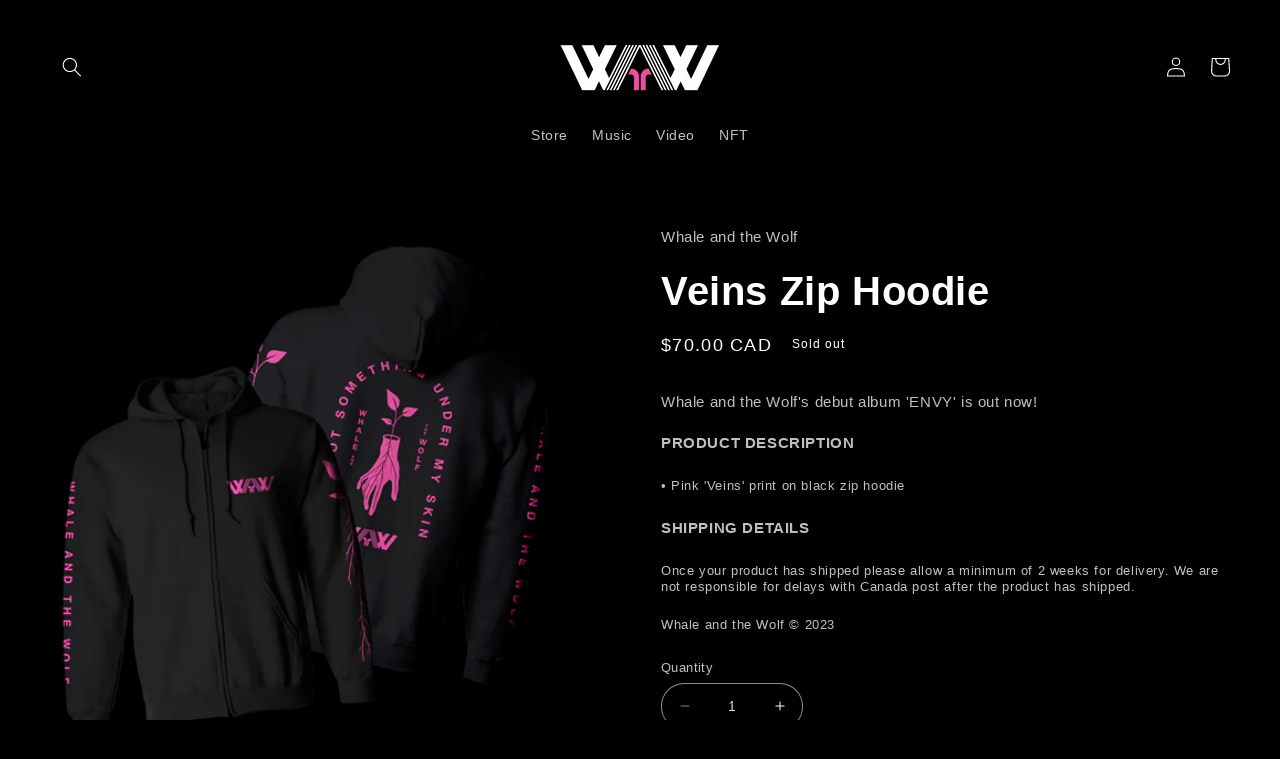

--- FILE ---
content_type: text/html; charset=utf-8
request_url: https://whaleandthewolf.com/products/veins-zip-hoodie
body_size: 36845
content:
<!doctype html>
<html class="no-js" lang="en">
  <head>
    <meta charset="utf-8">
    <meta http-equiv="X-UA-Compatible" content="IE=edge">
    <meta name="viewport" content="width=device-width,initial-scale=1">
    <meta name="theme-color" content="">
    <link rel="canonical" href="https://whaleandthewolf.com/products/veins-zip-hoodie">
    <link rel="preconnect" href="https://cdn.shopify.com" crossorigin><title>
      Veins Zip Hoodie
 &ndash; Whale and the Wolf</title>

    
      <meta name="description" content="Whale and the Wolf&#39;s debut album &#39;ENVY&#39; is out now! PRODUCT DESCRIPTION • Pink &#39;Veins&#39; print on black zip hoodie SHIPPING DETAILS Once your product has shipped please allow a minimum of 2 weeks for delivery. We are not responsible for delays with Canada post after the product has shipped.  Whale and the Wolf © 2023">
    

    

<meta property="og:site_name" content="Whale and the Wolf">
<meta property="og:url" content="https://whaleandthewolf.com/products/veins-zip-hoodie">
<meta property="og:title" content="Veins Zip Hoodie">
<meta property="og:type" content="product">
<meta property="og:description" content="Whale and the Wolf&#39;s debut album &#39;ENVY&#39; is out now! PRODUCT DESCRIPTION • Pink &#39;Veins&#39; print on black zip hoodie SHIPPING DETAILS Once your product has shipped please allow a minimum of 2 weeks for delivery. We are not responsible for delays with Canada post after the product has shipped.  Whale and the Wolf © 2023"><meta property="og:image" content="http://whaleandthewolf.com/cdn/shop/files/WATW_T-Shirt-Mockup_Veins_Hoodie.jpg?v=1683772200">
  <meta property="og:image:secure_url" content="https://whaleandthewolf.com/cdn/shop/files/WATW_T-Shirt-Mockup_Veins_Hoodie.jpg?v=1683772200">
  <meta property="og:image:width" content="2500">
  <meta property="og:image:height" content="2511"><meta property="og:price:amount" content="70.00">
  <meta property="og:price:currency" content="CAD"><meta name="twitter:site" content="@WhaleandtheWolf"><meta name="twitter:card" content="summary_large_image">
<meta name="twitter:title" content="Veins Zip Hoodie">
<meta name="twitter:description" content="Whale and the Wolf&#39;s debut album &#39;ENVY&#39; is out now! PRODUCT DESCRIPTION • Pink &#39;Veins&#39; print on black zip hoodie SHIPPING DETAILS Once your product has shipped please allow a minimum of 2 weeks for delivery. We are not responsible for delays with Canada post after the product has shipped.  Whale and the Wolf © 2023">


    <script src="//whaleandthewolf.com/cdn/shop/t/3/assets/constants.js?v=95358004781563950421683607647" defer="defer"></script>
    <script src="//whaleandthewolf.com/cdn/shop/t/3/assets/pubsub.js?v=2921868252632587581683607647" defer="defer"></script>
    <script src="//whaleandthewolf.com/cdn/shop/t/3/assets/global.js?v=127210358271191040921683607647" defer="defer"></script>
    <script>window.performance && window.performance.mark && window.performance.mark('shopify.content_for_header.start');</script><meta name="facebook-domain-verification" content="9aq5r3kdozmehhgdcnsbwdylxlibfq">
<meta id="shopify-digital-wallet" name="shopify-digital-wallet" content="/75708170558/digital_wallets/dialog">
<meta name="shopify-checkout-api-token" content="ff90e55161c2a10b9793620169cb95d3">
<meta id="in-context-paypal-metadata" data-shop-id="75708170558" data-venmo-supported="false" data-environment="production" data-locale="en_US" data-paypal-v4="true" data-currency="CAD">
<link rel="alternate" type="application/json+oembed" href="https://whaleandthewolf.com/products/veins-zip-hoodie.oembed">
<script async="async" src="/checkouts/internal/preloads.js?locale=en-CA"></script>
<link rel="preconnect" href="https://shop.app" crossorigin="anonymous">
<script async="async" src="https://shop.app/checkouts/internal/preloads.js?locale=en-CA&shop_id=75708170558" crossorigin="anonymous"></script>
<script id="apple-pay-shop-capabilities" type="application/json">{"shopId":75708170558,"countryCode":"CA","currencyCode":"CAD","merchantCapabilities":["supports3DS"],"merchantId":"gid:\/\/shopify\/Shop\/75708170558","merchantName":"Whale and the Wolf","requiredBillingContactFields":["postalAddress","email"],"requiredShippingContactFields":["postalAddress","email"],"shippingType":"shipping","supportedNetworks":["visa","masterCard","amex","discover","interac","jcb"],"total":{"type":"pending","label":"Whale and the Wolf","amount":"1.00"},"shopifyPaymentsEnabled":true,"supportsSubscriptions":true}</script>
<script id="shopify-features" type="application/json">{"accessToken":"ff90e55161c2a10b9793620169cb95d3","betas":["rich-media-storefront-analytics"],"domain":"whaleandthewolf.com","predictiveSearch":true,"shopId":75708170558,"locale":"en"}</script>
<script>var Shopify = Shopify || {};
Shopify.shop = "e3d59a.myshopify.com";
Shopify.locale = "en";
Shopify.currency = {"active":"CAD","rate":"1.0"};
Shopify.country = "CA";
Shopify.theme = {"name":"Refresh","id":149294842174,"schema_name":"Refresh","schema_version":"9.0.0","theme_store_id":1567,"role":"main"};
Shopify.theme.handle = "null";
Shopify.theme.style = {"id":null,"handle":null};
Shopify.cdnHost = "whaleandthewolf.com/cdn";
Shopify.routes = Shopify.routes || {};
Shopify.routes.root = "/";</script>
<script type="module">!function(o){(o.Shopify=o.Shopify||{}).modules=!0}(window);</script>
<script>!function(o){function n(){var o=[];function n(){o.push(Array.prototype.slice.apply(arguments))}return n.q=o,n}var t=o.Shopify=o.Shopify||{};t.loadFeatures=n(),t.autoloadFeatures=n()}(window);</script>
<script>
  window.ShopifyPay = window.ShopifyPay || {};
  window.ShopifyPay.apiHost = "shop.app\/pay";
  window.ShopifyPay.redirectState = null;
</script>
<script id="shop-js-analytics" type="application/json">{"pageType":"product"}</script>
<script defer="defer" async type="module" src="//whaleandthewolf.com/cdn/shopifycloud/shop-js/modules/v2/client.init-shop-cart-sync_C5BV16lS.en.esm.js"></script>
<script defer="defer" async type="module" src="//whaleandthewolf.com/cdn/shopifycloud/shop-js/modules/v2/chunk.common_CygWptCX.esm.js"></script>
<script type="module">
  await import("//whaleandthewolf.com/cdn/shopifycloud/shop-js/modules/v2/client.init-shop-cart-sync_C5BV16lS.en.esm.js");
await import("//whaleandthewolf.com/cdn/shopifycloud/shop-js/modules/v2/chunk.common_CygWptCX.esm.js");

  window.Shopify.SignInWithShop?.initShopCartSync?.({"fedCMEnabled":true,"windoidEnabled":true});

</script>
<script defer="defer" async type="module" src="//whaleandthewolf.com/cdn/shopifycloud/shop-js/modules/v2/client.payment-terms_CZxnsJam.en.esm.js"></script>
<script defer="defer" async type="module" src="//whaleandthewolf.com/cdn/shopifycloud/shop-js/modules/v2/chunk.common_CygWptCX.esm.js"></script>
<script defer="defer" async type="module" src="//whaleandthewolf.com/cdn/shopifycloud/shop-js/modules/v2/chunk.modal_D71HUcav.esm.js"></script>
<script type="module">
  await import("//whaleandthewolf.com/cdn/shopifycloud/shop-js/modules/v2/client.payment-terms_CZxnsJam.en.esm.js");
await import("//whaleandthewolf.com/cdn/shopifycloud/shop-js/modules/v2/chunk.common_CygWptCX.esm.js");
await import("//whaleandthewolf.com/cdn/shopifycloud/shop-js/modules/v2/chunk.modal_D71HUcav.esm.js");

  
</script>
<script>
  window.Shopify = window.Shopify || {};
  if (!window.Shopify.featureAssets) window.Shopify.featureAssets = {};
  window.Shopify.featureAssets['shop-js'] = {"shop-cart-sync":["modules/v2/client.shop-cart-sync_ZFArdW7E.en.esm.js","modules/v2/chunk.common_CygWptCX.esm.js"],"init-fed-cm":["modules/v2/client.init-fed-cm_CmiC4vf6.en.esm.js","modules/v2/chunk.common_CygWptCX.esm.js"],"shop-button":["modules/v2/client.shop-button_tlx5R9nI.en.esm.js","modules/v2/chunk.common_CygWptCX.esm.js"],"shop-cash-offers":["modules/v2/client.shop-cash-offers_DOA2yAJr.en.esm.js","modules/v2/chunk.common_CygWptCX.esm.js","modules/v2/chunk.modal_D71HUcav.esm.js"],"init-windoid":["modules/v2/client.init-windoid_sURxWdc1.en.esm.js","modules/v2/chunk.common_CygWptCX.esm.js"],"shop-toast-manager":["modules/v2/client.shop-toast-manager_ClPi3nE9.en.esm.js","modules/v2/chunk.common_CygWptCX.esm.js"],"init-shop-email-lookup-coordinator":["modules/v2/client.init-shop-email-lookup-coordinator_B8hsDcYM.en.esm.js","modules/v2/chunk.common_CygWptCX.esm.js"],"init-shop-cart-sync":["modules/v2/client.init-shop-cart-sync_C5BV16lS.en.esm.js","modules/v2/chunk.common_CygWptCX.esm.js"],"avatar":["modules/v2/client.avatar_BTnouDA3.en.esm.js"],"pay-button":["modules/v2/client.pay-button_FdsNuTd3.en.esm.js","modules/v2/chunk.common_CygWptCX.esm.js"],"init-customer-accounts":["modules/v2/client.init-customer-accounts_DxDtT_ad.en.esm.js","modules/v2/client.shop-login-button_C5VAVYt1.en.esm.js","modules/v2/chunk.common_CygWptCX.esm.js","modules/v2/chunk.modal_D71HUcav.esm.js"],"init-shop-for-new-customer-accounts":["modules/v2/client.init-shop-for-new-customer-accounts_ChsxoAhi.en.esm.js","modules/v2/client.shop-login-button_C5VAVYt1.en.esm.js","modules/v2/chunk.common_CygWptCX.esm.js","modules/v2/chunk.modal_D71HUcav.esm.js"],"shop-login-button":["modules/v2/client.shop-login-button_C5VAVYt1.en.esm.js","modules/v2/chunk.common_CygWptCX.esm.js","modules/v2/chunk.modal_D71HUcav.esm.js"],"init-customer-accounts-sign-up":["modules/v2/client.init-customer-accounts-sign-up_CPSyQ0Tj.en.esm.js","modules/v2/client.shop-login-button_C5VAVYt1.en.esm.js","modules/v2/chunk.common_CygWptCX.esm.js","modules/v2/chunk.modal_D71HUcav.esm.js"],"shop-follow-button":["modules/v2/client.shop-follow-button_Cva4Ekp9.en.esm.js","modules/v2/chunk.common_CygWptCX.esm.js","modules/v2/chunk.modal_D71HUcav.esm.js"],"checkout-modal":["modules/v2/client.checkout-modal_BPM8l0SH.en.esm.js","modules/v2/chunk.common_CygWptCX.esm.js","modules/v2/chunk.modal_D71HUcav.esm.js"],"lead-capture":["modules/v2/client.lead-capture_Bi8yE_yS.en.esm.js","modules/v2/chunk.common_CygWptCX.esm.js","modules/v2/chunk.modal_D71HUcav.esm.js"],"shop-login":["modules/v2/client.shop-login_D6lNrXab.en.esm.js","modules/v2/chunk.common_CygWptCX.esm.js","modules/v2/chunk.modal_D71HUcav.esm.js"],"payment-terms":["modules/v2/client.payment-terms_CZxnsJam.en.esm.js","modules/v2/chunk.common_CygWptCX.esm.js","modules/v2/chunk.modal_D71HUcav.esm.js"]};
</script>
<script>(function() {
  var isLoaded = false;
  function asyncLoad() {
    if (isLoaded) return;
    isLoaded = true;
    var urls = ["https:\/\/chimpstatic.com\/mcjs-connected\/js\/users\/19a4aabf9f4bcbe150b2594d0\/c222445f785f9bd115cb02ce3.js?shop=e3d59a.myshopify.com"];
    for (var i = 0; i < urls.length; i++) {
      var s = document.createElement('script');
      s.type = 'text/javascript';
      s.async = true;
      s.src = urls[i];
      var x = document.getElementsByTagName('script')[0];
      x.parentNode.insertBefore(s, x);
    }
  };
  if(window.attachEvent) {
    window.attachEvent('onload', asyncLoad);
  } else {
    window.addEventListener('load', asyncLoad, false);
  }
})();</script>
<script id="__st">var __st={"a":75708170558,"offset":-25200,"reqid":"8d498266-d01e-432f-838f-859175352e2b-1768783891","pageurl":"whaleandthewolf.com\/products\/veins-zip-hoodie","u":"5f65faa93707","p":"product","rtyp":"product","rid":8290294792510};</script>
<script>window.ShopifyPaypalV4VisibilityTracking = true;</script>
<script id="captcha-bootstrap">!function(){'use strict';const t='contact',e='account',n='new_comment',o=[[t,t],['blogs',n],['comments',n],[t,'customer']],c=[[e,'customer_login'],[e,'guest_login'],[e,'recover_customer_password'],[e,'create_customer']],r=t=>t.map((([t,e])=>`form[action*='/${t}']:not([data-nocaptcha='true']) input[name='form_type'][value='${e}']`)).join(','),a=t=>()=>t?[...document.querySelectorAll(t)].map((t=>t.form)):[];function s(){const t=[...o],e=r(t);return a(e)}const i='password',u='form_key',d=['recaptcha-v3-token','g-recaptcha-response','h-captcha-response',i],f=()=>{try{return window.sessionStorage}catch{return}},m='__shopify_v',_=t=>t.elements[u];function p(t,e,n=!1){try{const o=window.sessionStorage,c=JSON.parse(o.getItem(e)),{data:r}=function(t){const{data:e,action:n}=t;return t[m]||n?{data:e,action:n}:{data:t,action:n}}(c);for(const[e,n]of Object.entries(r))t.elements[e]&&(t.elements[e].value=n);n&&o.removeItem(e)}catch(o){console.error('form repopulation failed',{error:o})}}const l='form_type',E='cptcha';function T(t){t.dataset[E]=!0}const w=window,h=w.document,L='Shopify',v='ce_forms',y='captcha';let A=!1;((t,e)=>{const n=(g='f06e6c50-85a8-45c8-87d0-21a2b65856fe',I='https://cdn.shopify.com/shopifycloud/storefront-forms-hcaptcha/ce_storefront_forms_captcha_hcaptcha.v1.5.2.iife.js',D={infoText:'Protected by hCaptcha',privacyText:'Privacy',termsText:'Terms'},(t,e,n)=>{const o=w[L][v],c=o.bindForm;if(c)return c(t,g,e,D).then(n);var r;o.q.push([[t,g,e,D],n]),r=I,A||(h.body.append(Object.assign(h.createElement('script'),{id:'captcha-provider',async:!0,src:r})),A=!0)});var g,I,D;w[L]=w[L]||{},w[L][v]=w[L][v]||{},w[L][v].q=[],w[L][y]=w[L][y]||{},w[L][y].protect=function(t,e){n(t,void 0,e),T(t)},Object.freeze(w[L][y]),function(t,e,n,w,h,L){const[v,y,A,g]=function(t,e,n){const i=e?o:[],u=t?c:[],d=[...i,...u],f=r(d),m=r(i),_=r(d.filter((([t,e])=>n.includes(e))));return[a(f),a(m),a(_),s()]}(w,h,L),I=t=>{const e=t.target;return e instanceof HTMLFormElement?e:e&&e.form},D=t=>v().includes(t);t.addEventListener('submit',(t=>{const e=I(t);if(!e)return;const n=D(e)&&!e.dataset.hcaptchaBound&&!e.dataset.recaptchaBound,o=_(e),c=g().includes(e)&&(!o||!o.value);(n||c)&&t.preventDefault(),c&&!n&&(function(t){try{if(!f())return;!function(t){const e=f();if(!e)return;const n=_(t);if(!n)return;const o=n.value;o&&e.removeItem(o)}(t);const e=Array.from(Array(32),(()=>Math.random().toString(36)[2])).join('');!function(t,e){_(t)||t.append(Object.assign(document.createElement('input'),{type:'hidden',name:u})),t.elements[u].value=e}(t,e),function(t,e){const n=f();if(!n)return;const o=[...t.querySelectorAll(`input[type='${i}']`)].map((({name:t})=>t)),c=[...d,...o],r={};for(const[a,s]of new FormData(t).entries())c.includes(a)||(r[a]=s);n.setItem(e,JSON.stringify({[m]:1,action:t.action,data:r}))}(t,e)}catch(e){console.error('failed to persist form',e)}}(e),e.submit())}));const S=(t,e)=>{t&&!t.dataset[E]&&(n(t,e.some((e=>e===t))),T(t))};for(const o of['focusin','change'])t.addEventListener(o,(t=>{const e=I(t);D(e)&&S(e,y())}));const B=e.get('form_key'),M=e.get(l),P=B&&M;t.addEventListener('DOMContentLoaded',(()=>{const t=y();if(P)for(const e of t)e.elements[l].value===M&&p(e,B);[...new Set([...A(),...v().filter((t=>'true'===t.dataset.shopifyCaptcha))])].forEach((e=>S(e,t)))}))}(h,new URLSearchParams(w.location.search),n,t,e,['guest_login'])})(!0,!0)}();</script>
<script integrity="sha256-4kQ18oKyAcykRKYeNunJcIwy7WH5gtpwJnB7kiuLZ1E=" data-source-attribution="shopify.loadfeatures" defer="defer" src="//whaleandthewolf.com/cdn/shopifycloud/storefront/assets/storefront/load_feature-a0a9edcb.js" crossorigin="anonymous"></script>
<script crossorigin="anonymous" defer="defer" src="//whaleandthewolf.com/cdn/shopifycloud/storefront/assets/shopify_pay/storefront-65b4c6d7.js?v=20250812"></script>
<script data-source-attribution="shopify.dynamic_checkout.dynamic.init">var Shopify=Shopify||{};Shopify.PaymentButton=Shopify.PaymentButton||{isStorefrontPortableWallets:!0,init:function(){window.Shopify.PaymentButton.init=function(){};var t=document.createElement("script");t.src="https://whaleandthewolf.com/cdn/shopifycloud/portable-wallets/latest/portable-wallets.en.js",t.type="module",document.head.appendChild(t)}};
</script>
<script data-source-attribution="shopify.dynamic_checkout.buyer_consent">
  function portableWalletsHideBuyerConsent(e){var t=document.getElementById("shopify-buyer-consent"),n=document.getElementById("shopify-subscription-policy-button");t&&n&&(t.classList.add("hidden"),t.setAttribute("aria-hidden","true"),n.removeEventListener("click",e))}function portableWalletsShowBuyerConsent(e){var t=document.getElementById("shopify-buyer-consent"),n=document.getElementById("shopify-subscription-policy-button");t&&n&&(t.classList.remove("hidden"),t.removeAttribute("aria-hidden"),n.addEventListener("click",e))}window.Shopify?.PaymentButton&&(window.Shopify.PaymentButton.hideBuyerConsent=portableWalletsHideBuyerConsent,window.Shopify.PaymentButton.showBuyerConsent=portableWalletsShowBuyerConsent);
</script>
<script>
  function portableWalletsCleanup(e){e&&e.src&&console.error("Failed to load portable wallets script "+e.src);var t=document.querySelectorAll("shopify-accelerated-checkout .shopify-payment-button__skeleton, shopify-accelerated-checkout-cart .wallet-cart-button__skeleton"),e=document.getElementById("shopify-buyer-consent");for(let e=0;e<t.length;e++)t[e].remove();e&&e.remove()}function portableWalletsNotLoadedAsModule(e){e instanceof ErrorEvent&&"string"==typeof e.message&&e.message.includes("import.meta")&&"string"==typeof e.filename&&e.filename.includes("portable-wallets")&&(window.removeEventListener("error",portableWalletsNotLoadedAsModule),window.Shopify.PaymentButton.failedToLoad=e,"loading"===document.readyState?document.addEventListener("DOMContentLoaded",window.Shopify.PaymentButton.init):window.Shopify.PaymentButton.init())}window.addEventListener("error",portableWalletsNotLoadedAsModule);
</script>

<script type="module" src="https://whaleandthewolf.com/cdn/shopifycloud/portable-wallets/latest/portable-wallets.en.js" onError="portableWalletsCleanup(this)" crossorigin="anonymous"></script>
<script nomodule>
  document.addEventListener("DOMContentLoaded", portableWalletsCleanup);
</script>

<link id="shopify-accelerated-checkout-styles" rel="stylesheet" media="screen" href="https://whaleandthewolf.com/cdn/shopifycloud/portable-wallets/latest/accelerated-checkout-backwards-compat.css" crossorigin="anonymous">
<style id="shopify-accelerated-checkout-cart">
        #shopify-buyer-consent {
  margin-top: 1em;
  display: inline-block;
  width: 100%;
}

#shopify-buyer-consent.hidden {
  display: none;
}

#shopify-subscription-policy-button {
  background: none;
  border: none;
  padding: 0;
  text-decoration: underline;
  font-size: inherit;
  cursor: pointer;
}

#shopify-subscription-policy-button::before {
  box-shadow: none;
}

      </style>
<script id="sections-script" data-sections="header" defer="defer" src="//whaleandthewolf.com/cdn/shop/t/3/compiled_assets/scripts.js?v=224"></script>
<script>window.performance && window.performance.mark && window.performance.mark('shopify.content_for_header.end');</script>


    <style data-shopify>
      
      
      
      
      

      :root {
        --font-body-family: Helvetica, Arial, sans-serif;
        --font-body-style: normal;
        --font-body-weight: 400;
        --font-body-weight-bold: 700;

        --font-heading-family: Helvetica, Arial, sans-serif;
        --font-heading-style: normal;
        --font-heading-weight: 700;

        --font-body-scale: 1.0;
        --font-heading-scale: 1.0;

        --color-base-text: 255, 255, 255;
        --color-shadow: 255, 255, 255;
        --color-base-background-1: 0, 0, 0;
        --color-base-background-2: 255, 255, 255;
        --color-base-solid-button-labels: 255, 255, 255;
        --color-base-outline-button-labels: 237, 79, 156;
        --color-base-accent-1: 237, 79, 156;
        --color-base-accent-2: 0, 0, 0;
        --payment-terms-background-color: #000000;

        --gradient-base-background-1: #000000;
        --gradient-base-background-2: #FFFFFF;
        --gradient-base-accent-1: #ed4f9c;
        --gradient-base-accent-2: #000000;

        --media-padding: px;
        --media-border-opacity: 0.1;
        --media-border-width: 0px;
        --media-radius: 20px;
        --media-shadow-opacity: 0.0;
        --media-shadow-horizontal-offset: 0px;
        --media-shadow-vertical-offset: 4px;
        --media-shadow-blur-radius: 5px;
        --media-shadow-visible: 0;

        --page-width: 160rem;
        --page-width-margin: 0rem;

        --product-card-image-padding: 1.6rem;
        --product-card-corner-radius: 1.8rem;
        --product-card-text-alignment: left;
        --product-card-border-width: 0.1rem;
        --product-card-border-opacity: 1.0;
        --product-card-shadow-opacity: 0.0;
        --product-card-shadow-visible: 0;
        --product-card-shadow-horizontal-offset: 0.0rem;
        --product-card-shadow-vertical-offset: 0.4rem;
        --product-card-shadow-blur-radius: 0.5rem;

        --collection-card-image-padding: 1.6rem;
        --collection-card-corner-radius: 1.8rem;
        --collection-card-text-alignment: left;
        --collection-card-border-width: 0.1rem;
        --collection-card-border-opacity: 1.0;
        --collection-card-shadow-opacity: 0.0;
        --collection-card-shadow-visible: 0;
        --collection-card-shadow-horizontal-offset: 0.0rem;
        --collection-card-shadow-vertical-offset: 0.4rem;
        --collection-card-shadow-blur-radius: 0.5rem;

        --blog-card-image-padding: 1.6rem;
        --blog-card-corner-radius: 1.8rem;
        --blog-card-text-alignment: left;
        --blog-card-border-width: 0.1rem;
        --blog-card-border-opacity: 1.0;
        --blog-card-shadow-opacity: 0.0;
        --blog-card-shadow-visible: 0;
        --blog-card-shadow-horizontal-offset: 0.0rem;
        --blog-card-shadow-vertical-offset: 0.4rem;
        --blog-card-shadow-blur-radius: 0.5rem;

        --badge-corner-radius: 0.6rem;

        --popup-border-width: 1px;
        --popup-border-opacity: 0.1;
        --popup-corner-radius: 18px;
        --popup-shadow-opacity: 0.0;
        --popup-shadow-horizontal-offset: 0px;
        --popup-shadow-vertical-offset: 4px;
        --popup-shadow-blur-radius: 5px;

        --drawer-border-width: 0px;
        --drawer-border-opacity: 0.1;
        --drawer-shadow-opacity: 0.0;
        --drawer-shadow-horizontal-offset: 0px;
        --drawer-shadow-vertical-offset: 4px;
        --drawer-shadow-blur-radius: 5px;

        --spacing-sections-desktop: 0px;
        --spacing-sections-mobile: 0px;

        --grid-desktop-vertical-spacing: 28px;
        --grid-desktop-horizontal-spacing: 28px;
        --grid-mobile-vertical-spacing: 14px;
        --grid-mobile-horizontal-spacing: 14px;

        --text-boxes-border-opacity: 0.1;
        --text-boxes-border-width: 0px;
        --text-boxes-radius: 20px;
        --text-boxes-shadow-opacity: 0.0;
        --text-boxes-shadow-visible: 0;
        --text-boxes-shadow-horizontal-offset: 0px;
        --text-boxes-shadow-vertical-offset: 4px;
        --text-boxes-shadow-blur-radius: 5px;

        --buttons-radius: 40px;
        --buttons-radius-outset: 41px;
        --buttons-border-width: 1px;
        --buttons-border-opacity: 1.0;
        --buttons-shadow-opacity: 0.0;
        --buttons-shadow-visible: 0;
        --buttons-shadow-horizontal-offset: 0px;
        --buttons-shadow-vertical-offset: 4px;
        --buttons-shadow-blur-radius: 5px;
        --buttons-border-offset: 0.3px;

        --inputs-radius: 26px;
        --inputs-border-width: 1px;
        --inputs-border-opacity: 0.55;
        --inputs-shadow-opacity: 0.0;
        --inputs-shadow-horizontal-offset: 0px;
        --inputs-margin-offset: 0px;
        --inputs-shadow-vertical-offset: 4px;
        --inputs-shadow-blur-radius: 5px;
        --inputs-radius-outset: 27px;

        --variant-pills-radius: 40px;
        --variant-pills-border-width: 1px;
        --variant-pills-border-opacity: 0.5;
        --variant-pills-shadow-opacity: 0.0;
        --variant-pills-shadow-horizontal-offset: 0px;
        --variant-pills-shadow-vertical-offset: 4px;
        --variant-pills-shadow-blur-radius: 5px;
      }

      *,
      *::before,
      *::after {
        box-sizing: inherit;
      }

      html {
        box-sizing: border-box;
        font-size: calc(var(--font-body-scale) * 62.5%);
        height: 100%;
      }

      body {
        display: grid;
        grid-template-rows: auto auto 1fr auto;
        grid-template-columns: 100%;
        min-height: 100%;
        margin: 0;
        font-size: 1.5rem;
        letter-spacing: 0.06rem;
        line-height: calc(1 + 0.8 / var(--font-body-scale));
        font-family: var(--font-body-family);
        font-style: var(--font-body-style);
        font-weight: var(--font-body-weight);
      }

      @media screen and (min-width: 750px) {
        body {
          font-size: 1.6rem;
        }
      }
    </style>

    <link href="//whaleandthewolf.com/cdn/shop/t/3/assets/base.css?v=101289588697785548391686083456" rel="stylesheet" type="text/css" media="all" />
<link rel="stylesheet" href="//whaleandthewolf.com/cdn/shop/t/3/assets/component-predictive-search.css?v=85913294783299393391683607647" media="print" onload="this.media='all'"><script>document.documentElement.className = document.documentElement.className.replace('no-js', 'js');
    if (Shopify.designMode) {
      document.documentElement.classList.add('shopify-design-mode');
    }
    </script>
  <link href="https://monorail-edge.shopifysvc.com" rel="dns-prefetch">
<script>(function(){if ("sendBeacon" in navigator && "performance" in window) {try {var session_token_from_headers = performance.getEntriesByType('navigation')[0].serverTiming.find(x => x.name == '_s').description;} catch {var session_token_from_headers = undefined;}var session_cookie_matches = document.cookie.match(/_shopify_s=([^;]*)/);var session_token_from_cookie = session_cookie_matches && session_cookie_matches.length === 2 ? session_cookie_matches[1] : "";var session_token = session_token_from_headers || session_token_from_cookie || "";function handle_abandonment_event(e) {var entries = performance.getEntries().filter(function(entry) {return /monorail-edge.shopifysvc.com/.test(entry.name);});if (!window.abandonment_tracked && entries.length === 0) {window.abandonment_tracked = true;var currentMs = Date.now();var navigation_start = performance.timing.navigationStart;var payload = {shop_id: 75708170558,url: window.location.href,navigation_start,duration: currentMs - navigation_start,session_token,page_type: "product"};window.navigator.sendBeacon("https://monorail-edge.shopifysvc.com/v1/produce", JSON.stringify({schema_id: "online_store_buyer_site_abandonment/1.1",payload: payload,metadata: {event_created_at_ms: currentMs,event_sent_at_ms: currentMs}}));}}window.addEventListener('pagehide', handle_abandonment_event);}}());</script>
<script id="web-pixels-manager-setup">(function e(e,d,r,n,o){if(void 0===o&&(o={}),!Boolean(null===(a=null===(i=window.Shopify)||void 0===i?void 0:i.analytics)||void 0===a?void 0:a.replayQueue)){var i,a;window.Shopify=window.Shopify||{};var t=window.Shopify;t.analytics=t.analytics||{};var s=t.analytics;s.replayQueue=[],s.publish=function(e,d,r){return s.replayQueue.push([e,d,r]),!0};try{self.performance.mark("wpm:start")}catch(e){}var l=function(){var e={modern:/Edge?\/(1{2}[4-9]|1[2-9]\d|[2-9]\d{2}|\d{4,})\.\d+(\.\d+|)|Firefox\/(1{2}[4-9]|1[2-9]\d|[2-9]\d{2}|\d{4,})\.\d+(\.\d+|)|Chrom(ium|e)\/(9{2}|\d{3,})\.\d+(\.\d+|)|(Maci|X1{2}).+ Version\/(15\.\d+|(1[6-9]|[2-9]\d|\d{3,})\.\d+)([,.]\d+|)( \(\w+\)|)( Mobile\/\w+|) Safari\/|Chrome.+OPR\/(9{2}|\d{3,})\.\d+\.\d+|(CPU[ +]OS|iPhone[ +]OS|CPU[ +]iPhone|CPU IPhone OS|CPU iPad OS)[ +]+(15[._]\d+|(1[6-9]|[2-9]\d|\d{3,})[._]\d+)([._]\d+|)|Android:?[ /-](13[3-9]|1[4-9]\d|[2-9]\d{2}|\d{4,})(\.\d+|)(\.\d+|)|Android.+Firefox\/(13[5-9]|1[4-9]\d|[2-9]\d{2}|\d{4,})\.\d+(\.\d+|)|Android.+Chrom(ium|e)\/(13[3-9]|1[4-9]\d|[2-9]\d{2}|\d{4,})\.\d+(\.\d+|)|SamsungBrowser\/([2-9]\d|\d{3,})\.\d+/,legacy:/Edge?\/(1[6-9]|[2-9]\d|\d{3,})\.\d+(\.\d+|)|Firefox\/(5[4-9]|[6-9]\d|\d{3,})\.\d+(\.\d+|)|Chrom(ium|e)\/(5[1-9]|[6-9]\d|\d{3,})\.\d+(\.\d+|)([\d.]+$|.*Safari\/(?![\d.]+ Edge\/[\d.]+$))|(Maci|X1{2}).+ Version\/(10\.\d+|(1[1-9]|[2-9]\d|\d{3,})\.\d+)([,.]\d+|)( \(\w+\)|)( Mobile\/\w+|) Safari\/|Chrome.+OPR\/(3[89]|[4-9]\d|\d{3,})\.\d+\.\d+|(CPU[ +]OS|iPhone[ +]OS|CPU[ +]iPhone|CPU IPhone OS|CPU iPad OS)[ +]+(10[._]\d+|(1[1-9]|[2-9]\d|\d{3,})[._]\d+)([._]\d+|)|Android:?[ /-](13[3-9]|1[4-9]\d|[2-9]\d{2}|\d{4,})(\.\d+|)(\.\d+|)|Mobile Safari.+OPR\/([89]\d|\d{3,})\.\d+\.\d+|Android.+Firefox\/(13[5-9]|1[4-9]\d|[2-9]\d{2}|\d{4,})\.\d+(\.\d+|)|Android.+Chrom(ium|e)\/(13[3-9]|1[4-9]\d|[2-9]\d{2}|\d{4,})\.\d+(\.\d+|)|Android.+(UC? ?Browser|UCWEB|U3)[ /]?(15\.([5-9]|\d{2,})|(1[6-9]|[2-9]\d|\d{3,})\.\d+)\.\d+|SamsungBrowser\/(5\.\d+|([6-9]|\d{2,})\.\d+)|Android.+MQ{2}Browser\/(14(\.(9|\d{2,})|)|(1[5-9]|[2-9]\d|\d{3,})(\.\d+|))(\.\d+|)|K[Aa][Ii]OS\/(3\.\d+|([4-9]|\d{2,})\.\d+)(\.\d+|)/},d=e.modern,r=e.legacy,n=navigator.userAgent;return n.match(d)?"modern":n.match(r)?"legacy":"unknown"}(),u="modern"===l?"modern":"legacy",c=(null!=n?n:{modern:"",legacy:""})[u],f=function(e){return[e.baseUrl,"/wpm","/b",e.hashVersion,"modern"===e.buildTarget?"m":"l",".js"].join("")}({baseUrl:d,hashVersion:r,buildTarget:u}),m=function(e){var d=e.version,r=e.bundleTarget,n=e.surface,o=e.pageUrl,i=e.monorailEndpoint;return{emit:function(e){var a=e.status,t=e.errorMsg,s=(new Date).getTime(),l=JSON.stringify({metadata:{event_sent_at_ms:s},events:[{schema_id:"web_pixels_manager_load/3.1",payload:{version:d,bundle_target:r,page_url:o,status:a,surface:n,error_msg:t},metadata:{event_created_at_ms:s}}]});if(!i)return console&&console.warn&&console.warn("[Web Pixels Manager] No Monorail endpoint provided, skipping logging."),!1;try{return self.navigator.sendBeacon.bind(self.navigator)(i,l)}catch(e){}var u=new XMLHttpRequest;try{return u.open("POST",i,!0),u.setRequestHeader("Content-Type","text/plain"),u.send(l),!0}catch(e){return console&&console.warn&&console.warn("[Web Pixels Manager] Got an unhandled error while logging to Monorail."),!1}}}}({version:r,bundleTarget:l,surface:e.surface,pageUrl:self.location.href,monorailEndpoint:e.monorailEndpoint});try{o.browserTarget=l,function(e){var d=e.src,r=e.async,n=void 0===r||r,o=e.onload,i=e.onerror,a=e.sri,t=e.scriptDataAttributes,s=void 0===t?{}:t,l=document.createElement("script"),u=document.querySelector("head"),c=document.querySelector("body");if(l.async=n,l.src=d,a&&(l.integrity=a,l.crossOrigin="anonymous"),s)for(var f in s)if(Object.prototype.hasOwnProperty.call(s,f))try{l.dataset[f]=s[f]}catch(e){}if(o&&l.addEventListener("load",o),i&&l.addEventListener("error",i),u)u.appendChild(l);else{if(!c)throw new Error("Did not find a head or body element to append the script");c.appendChild(l)}}({src:f,async:!0,onload:function(){if(!function(){var e,d;return Boolean(null===(d=null===(e=window.Shopify)||void 0===e?void 0:e.analytics)||void 0===d?void 0:d.initialized)}()){var d=window.webPixelsManager.init(e)||void 0;if(d){var r=window.Shopify.analytics;r.replayQueue.forEach((function(e){var r=e[0],n=e[1],o=e[2];d.publishCustomEvent(r,n,o)})),r.replayQueue=[],r.publish=d.publishCustomEvent,r.visitor=d.visitor,r.initialized=!0}}},onerror:function(){return m.emit({status:"failed",errorMsg:"".concat(f," has failed to load")})},sri:function(e){var d=/^sha384-[A-Za-z0-9+/=]+$/;return"string"==typeof e&&d.test(e)}(c)?c:"",scriptDataAttributes:o}),m.emit({status:"loading"})}catch(e){m.emit({status:"failed",errorMsg:(null==e?void 0:e.message)||"Unknown error"})}}})({shopId: 75708170558,storefrontBaseUrl: "https://whaleandthewolf.com",extensionsBaseUrl: "https://extensions.shopifycdn.com/cdn/shopifycloud/web-pixels-manager",monorailEndpoint: "https://monorail-edge.shopifysvc.com/unstable/produce_batch",surface: "storefront-renderer",enabledBetaFlags: ["2dca8a86"],webPixelsConfigList: [{"id":"664961342","configuration":"{\"pixelCode\":\"CI2NKOBC77U65NMAEKP0\"}","eventPayloadVersion":"v1","runtimeContext":"STRICT","scriptVersion":"22e92c2ad45662f435e4801458fb78cc","type":"APP","apiClientId":4383523,"privacyPurposes":["ANALYTICS","MARKETING","SALE_OF_DATA"],"dataSharingAdjustments":{"protectedCustomerApprovalScopes":["read_customer_address","read_customer_email","read_customer_name","read_customer_personal_data","read_customer_phone"]}},{"id":"398950718","configuration":"{\"pixel_id\":\"804045230549735\",\"pixel_type\":\"facebook_pixel\",\"metaapp_system_user_token\":\"-\"}","eventPayloadVersion":"v1","runtimeContext":"OPEN","scriptVersion":"ca16bc87fe92b6042fbaa3acc2fbdaa6","type":"APP","apiClientId":2329312,"privacyPurposes":["ANALYTICS","MARKETING","SALE_OF_DATA"],"dataSharingAdjustments":{"protectedCustomerApprovalScopes":["read_customer_address","read_customer_email","read_customer_name","read_customer_personal_data","read_customer_phone"]}},{"id":"shopify-app-pixel","configuration":"{}","eventPayloadVersion":"v1","runtimeContext":"STRICT","scriptVersion":"0450","apiClientId":"shopify-pixel","type":"APP","privacyPurposes":["ANALYTICS","MARKETING"]},{"id":"shopify-custom-pixel","eventPayloadVersion":"v1","runtimeContext":"LAX","scriptVersion":"0450","apiClientId":"shopify-pixel","type":"CUSTOM","privacyPurposes":["ANALYTICS","MARKETING"]}],isMerchantRequest: false,initData: {"shop":{"name":"Whale and the Wolf","paymentSettings":{"currencyCode":"CAD"},"myshopifyDomain":"e3d59a.myshopify.com","countryCode":"CA","storefrontUrl":"https:\/\/whaleandthewolf.com"},"customer":null,"cart":null,"checkout":null,"productVariants":[{"price":{"amount":70.0,"currencyCode":"CAD"},"product":{"title":"Veins Zip Hoodie","vendor":"Whale and the Wolf","id":"8290294792510","untranslatedTitle":"Veins Zip Hoodie","url":"\/products\/veins-zip-hoodie","type":"Sweater"},"id":"45178848674110","image":{"src":"\/\/whaleandthewolf.com\/cdn\/shop\/files\/WATW_T-Shirt-Mockup_Veins_Hoodie.jpg?v=1683772200"},"sku":"","title":"Default Title","untranslatedTitle":"Default Title"}],"purchasingCompany":null},},"https://whaleandthewolf.com/cdn","fcfee988w5aeb613cpc8e4bc33m6693e112",{"modern":"","legacy":""},{"shopId":"75708170558","storefrontBaseUrl":"https:\/\/whaleandthewolf.com","extensionBaseUrl":"https:\/\/extensions.shopifycdn.com\/cdn\/shopifycloud\/web-pixels-manager","surface":"storefront-renderer","enabledBetaFlags":"[\"2dca8a86\"]","isMerchantRequest":"false","hashVersion":"fcfee988w5aeb613cpc8e4bc33m6693e112","publish":"custom","events":"[[\"page_viewed\",{}],[\"product_viewed\",{\"productVariant\":{\"price\":{\"amount\":70.0,\"currencyCode\":\"CAD\"},\"product\":{\"title\":\"Veins Zip Hoodie\",\"vendor\":\"Whale and the Wolf\",\"id\":\"8290294792510\",\"untranslatedTitle\":\"Veins Zip Hoodie\",\"url\":\"\/products\/veins-zip-hoodie\",\"type\":\"Sweater\"},\"id\":\"45178848674110\",\"image\":{\"src\":\"\/\/whaleandthewolf.com\/cdn\/shop\/files\/WATW_T-Shirt-Mockup_Veins_Hoodie.jpg?v=1683772200\"},\"sku\":\"\",\"title\":\"Default Title\",\"untranslatedTitle\":\"Default Title\"}}]]"});</script><script>
  window.ShopifyAnalytics = window.ShopifyAnalytics || {};
  window.ShopifyAnalytics.meta = window.ShopifyAnalytics.meta || {};
  window.ShopifyAnalytics.meta.currency = 'CAD';
  var meta = {"product":{"id":8290294792510,"gid":"gid:\/\/shopify\/Product\/8290294792510","vendor":"Whale and the Wolf","type":"Sweater","handle":"veins-zip-hoodie","variants":[{"id":45178848674110,"price":7000,"name":"Veins Zip Hoodie","public_title":null,"sku":""}],"remote":false},"page":{"pageType":"product","resourceType":"product","resourceId":8290294792510,"requestId":"8d498266-d01e-432f-838f-859175352e2b-1768783891"}};
  for (var attr in meta) {
    window.ShopifyAnalytics.meta[attr] = meta[attr];
  }
</script>
<script class="analytics">
  (function () {
    var customDocumentWrite = function(content) {
      var jquery = null;

      if (window.jQuery) {
        jquery = window.jQuery;
      } else if (window.Checkout && window.Checkout.$) {
        jquery = window.Checkout.$;
      }

      if (jquery) {
        jquery('body').append(content);
      }
    };

    var hasLoggedConversion = function(token) {
      if (token) {
        return document.cookie.indexOf('loggedConversion=' + token) !== -1;
      }
      return false;
    }

    var setCookieIfConversion = function(token) {
      if (token) {
        var twoMonthsFromNow = new Date(Date.now());
        twoMonthsFromNow.setMonth(twoMonthsFromNow.getMonth() + 2);

        document.cookie = 'loggedConversion=' + token + '; expires=' + twoMonthsFromNow;
      }
    }

    var trekkie = window.ShopifyAnalytics.lib = window.trekkie = window.trekkie || [];
    if (trekkie.integrations) {
      return;
    }
    trekkie.methods = [
      'identify',
      'page',
      'ready',
      'track',
      'trackForm',
      'trackLink'
    ];
    trekkie.factory = function(method) {
      return function() {
        var args = Array.prototype.slice.call(arguments);
        args.unshift(method);
        trekkie.push(args);
        return trekkie;
      };
    };
    for (var i = 0; i < trekkie.methods.length; i++) {
      var key = trekkie.methods[i];
      trekkie[key] = trekkie.factory(key);
    }
    trekkie.load = function(config) {
      trekkie.config = config || {};
      trekkie.config.initialDocumentCookie = document.cookie;
      var first = document.getElementsByTagName('script')[0];
      var script = document.createElement('script');
      script.type = 'text/javascript';
      script.onerror = function(e) {
        var scriptFallback = document.createElement('script');
        scriptFallback.type = 'text/javascript';
        scriptFallback.onerror = function(error) {
                var Monorail = {
      produce: function produce(monorailDomain, schemaId, payload) {
        var currentMs = new Date().getTime();
        var event = {
          schema_id: schemaId,
          payload: payload,
          metadata: {
            event_created_at_ms: currentMs,
            event_sent_at_ms: currentMs
          }
        };
        return Monorail.sendRequest("https://" + monorailDomain + "/v1/produce", JSON.stringify(event));
      },
      sendRequest: function sendRequest(endpointUrl, payload) {
        // Try the sendBeacon API
        if (window && window.navigator && typeof window.navigator.sendBeacon === 'function' && typeof window.Blob === 'function' && !Monorail.isIos12()) {
          var blobData = new window.Blob([payload], {
            type: 'text/plain'
          });

          if (window.navigator.sendBeacon(endpointUrl, blobData)) {
            return true;
          } // sendBeacon was not successful

        } // XHR beacon

        var xhr = new XMLHttpRequest();

        try {
          xhr.open('POST', endpointUrl);
          xhr.setRequestHeader('Content-Type', 'text/plain');
          xhr.send(payload);
        } catch (e) {
          console.log(e);
        }

        return false;
      },
      isIos12: function isIos12() {
        return window.navigator.userAgent.lastIndexOf('iPhone; CPU iPhone OS 12_') !== -1 || window.navigator.userAgent.lastIndexOf('iPad; CPU OS 12_') !== -1;
      }
    };
    Monorail.produce('monorail-edge.shopifysvc.com',
      'trekkie_storefront_load_errors/1.1',
      {shop_id: 75708170558,
      theme_id: 149294842174,
      app_name: "storefront",
      context_url: window.location.href,
      source_url: "//whaleandthewolf.com/cdn/s/trekkie.storefront.cd680fe47e6c39ca5d5df5f0a32d569bc48c0f27.min.js"});

        };
        scriptFallback.async = true;
        scriptFallback.src = '//whaleandthewolf.com/cdn/s/trekkie.storefront.cd680fe47e6c39ca5d5df5f0a32d569bc48c0f27.min.js';
        first.parentNode.insertBefore(scriptFallback, first);
      };
      script.async = true;
      script.src = '//whaleandthewolf.com/cdn/s/trekkie.storefront.cd680fe47e6c39ca5d5df5f0a32d569bc48c0f27.min.js';
      first.parentNode.insertBefore(script, first);
    };
    trekkie.load(
      {"Trekkie":{"appName":"storefront","development":false,"defaultAttributes":{"shopId":75708170558,"isMerchantRequest":null,"themeId":149294842174,"themeCityHash":"408753810377112729","contentLanguage":"en","currency":"CAD","eventMetadataId":"11355472-55f5-4f45-804b-0c2c4d9589af"},"isServerSideCookieWritingEnabled":true,"monorailRegion":"shop_domain","enabledBetaFlags":["65f19447"]},"Session Attribution":{},"S2S":{"facebookCapiEnabled":true,"source":"trekkie-storefront-renderer","apiClientId":580111}}
    );

    var loaded = false;
    trekkie.ready(function() {
      if (loaded) return;
      loaded = true;

      window.ShopifyAnalytics.lib = window.trekkie;

      var originalDocumentWrite = document.write;
      document.write = customDocumentWrite;
      try { window.ShopifyAnalytics.merchantGoogleAnalytics.call(this); } catch(error) {};
      document.write = originalDocumentWrite;

      window.ShopifyAnalytics.lib.page(null,{"pageType":"product","resourceType":"product","resourceId":8290294792510,"requestId":"8d498266-d01e-432f-838f-859175352e2b-1768783891","shopifyEmitted":true});

      var match = window.location.pathname.match(/checkouts\/(.+)\/(thank_you|post_purchase)/)
      var token = match? match[1]: undefined;
      if (!hasLoggedConversion(token)) {
        setCookieIfConversion(token);
        window.ShopifyAnalytics.lib.track("Viewed Product",{"currency":"CAD","variantId":45178848674110,"productId":8290294792510,"productGid":"gid:\/\/shopify\/Product\/8290294792510","name":"Veins Zip Hoodie","price":"70.00","sku":"","brand":"Whale and the Wolf","variant":null,"category":"Sweater","nonInteraction":true,"remote":false},undefined,undefined,{"shopifyEmitted":true});
      window.ShopifyAnalytics.lib.track("monorail:\/\/trekkie_storefront_viewed_product\/1.1",{"currency":"CAD","variantId":45178848674110,"productId":8290294792510,"productGid":"gid:\/\/shopify\/Product\/8290294792510","name":"Veins Zip Hoodie","price":"70.00","sku":"","brand":"Whale and the Wolf","variant":null,"category":"Sweater","nonInteraction":true,"remote":false,"referer":"https:\/\/whaleandthewolf.com\/products\/veins-zip-hoodie"});
      }
    });


        var eventsListenerScript = document.createElement('script');
        eventsListenerScript.async = true;
        eventsListenerScript.src = "//whaleandthewolf.com/cdn/shopifycloud/storefront/assets/shop_events_listener-3da45d37.js";
        document.getElementsByTagName('head')[0].appendChild(eventsListenerScript);

})();</script>
<script
  defer
  src="https://whaleandthewolf.com/cdn/shopifycloud/perf-kit/shopify-perf-kit-3.0.4.min.js"
  data-application="storefront-renderer"
  data-shop-id="75708170558"
  data-render-region="gcp-us-central1"
  data-page-type="product"
  data-theme-instance-id="149294842174"
  data-theme-name="Refresh"
  data-theme-version="9.0.0"
  data-monorail-region="shop_domain"
  data-resource-timing-sampling-rate="10"
  data-shs="true"
  data-shs-beacon="true"
  data-shs-export-with-fetch="true"
  data-shs-logs-sample-rate="1"
  data-shs-beacon-endpoint="https://whaleandthewolf.com/api/collect"
></script>
</head>

  <body class="gradient">
    <a class="skip-to-content-link button visually-hidden" href="#MainContent">
      Skip to content
    </a>

<script src="//whaleandthewolf.com/cdn/shop/t/3/assets/cart.js?v=21876159511507192261683607646" defer="defer"></script>

<style>
  .drawer {
    visibility: hidden;
  }
</style>

<cart-drawer class="drawer is-empty">
  <div id="CartDrawer" class="cart-drawer">
    <div id="CartDrawer-Overlay" class="cart-drawer__overlay"></div>
    <div
      class="drawer__inner"
      role="dialog"
      aria-modal="true"
      aria-label="Your cart"
      tabindex="-1"
    ><div class="drawer__inner-empty">
          <div class="cart-drawer__warnings center">
            <div class="cart-drawer__empty-content">
              <h2 class="cart__empty-text">Your cart is empty</h2>
              <button
                class="drawer__close"
                type="button"
                onclick="this.closest('cart-drawer').close()"
                aria-label="Close"
              >
                <svg
  xmlns="http://www.w3.org/2000/svg"
  aria-hidden="true"
  focusable="false"
  class="icon icon-close"
  fill="none"
  viewBox="0 0 18 17"
>
  <path d="M.865 15.978a.5.5 0 00.707.707l7.433-7.431 7.579 7.282a.501.501 0 00.846-.37.5.5 0 00-.153-.351L9.712 8.546l7.417-7.416a.5.5 0 10-.707-.708L8.991 7.853 1.413.573a.5.5 0 10-.693.72l7.563 7.268-7.418 7.417z" fill="currentColor">
</svg>

              </button>
              <a href="/collections/all" class="button">
                Continue shopping
              </a><p class="cart__login-title h3">Have an account?</p>
                <p class="cart__login-paragraph">
                  <a href="https://whaleandthewolf.com/customer_authentication/redirect?locale=en&region_country=CA" class="link underlined-link">Log in</a> to check out faster.
                </p></div>
          </div></div><div class="drawer__header">
        <h2 class="drawer__heading">Your cart</h2>
        <button
          class="drawer__close"
          type="button"
          onclick="this.closest('cart-drawer').close()"
          aria-label="Close"
        >
          <svg
  xmlns="http://www.w3.org/2000/svg"
  aria-hidden="true"
  focusable="false"
  class="icon icon-close"
  fill="none"
  viewBox="0 0 18 17"
>
  <path d="M.865 15.978a.5.5 0 00.707.707l7.433-7.431 7.579 7.282a.501.501 0 00.846-.37.5.5 0 00-.153-.351L9.712 8.546l7.417-7.416a.5.5 0 10-.707-.708L8.991 7.853 1.413.573a.5.5 0 10-.693.72l7.563 7.268-7.418 7.417z" fill="currentColor">
</svg>

        </button>
      </div>
      <cart-drawer-items
        
          class=" is-empty"
        
      >
        <form
          action="/cart"
          id="CartDrawer-Form"
          class="cart__contents cart-drawer__form"
          method="post"
        >
          <div id="CartDrawer-CartItems" class="drawer__contents js-contents"><p id="CartDrawer-LiveRegionText" class="visually-hidden" role="status"></p>
            <p id="CartDrawer-LineItemStatus" class="visually-hidden" aria-hidden="true" role="status">
              Loading...
            </p>
          </div>
          <div id="CartDrawer-CartErrors" role="alert"></div>
        </form>
      </cart-drawer-items>
      <div class="drawer__footer"><!-- Start blocks -->
        <!-- Subtotals -->

        <div class="cart-drawer__footer" >
          <div class="totals" role="status">
            <h2 class="totals__subtotal">Subtotal</h2>
            <p class="totals__subtotal-value">$0.00 CAD</p>
          </div>

          <div></div>

          <small class="tax-note caption-large rte">Taxes and shipping calculated at checkout
</small>
        </div>

        <!-- CTAs -->

        <div class="cart__ctas" >
          <noscript>
            <button type="submit" class="cart__update-button button button--secondary" form="CartDrawer-Form">
              Update
            </button>
          </noscript>

          <button
            type="submit"
            id="CartDrawer-Checkout"
            class="cart__checkout-button button"
            name="checkout"
            form="CartDrawer-Form"
            
              disabled
            
          >
            Check out
          </button>
        </div>
      </div>
    </div>
  </div>
</cart-drawer>

<script>
  document.addEventListener('DOMContentLoaded', function () {
    function isIE() {
      const ua = window.navigator.userAgent;
      const msie = ua.indexOf('MSIE ');
      const trident = ua.indexOf('Trident/');

      return msie > 0 || trident > 0;
    }

    if (!isIE()) return;
    const cartSubmitInput = document.createElement('input');
    cartSubmitInput.setAttribute('name', 'checkout');
    cartSubmitInput.setAttribute('type', 'hidden');
    document.querySelector('#cart').appendChild(cartSubmitInput);
    document.querySelector('#checkout').addEventListener('click', function (event) {
      document.querySelector('#cart').submit();
    });
  });
</script>
<!-- BEGIN sections: header-group -->
<div id="shopify-section-sections--18925665222974__header" class="shopify-section shopify-section-group-header-group section-header"><link rel="stylesheet" href="//whaleandthewolf.com/cdn/shop/t/3/assets/component-list-menu.css?v=151968516119678728991683607646" media="print" onload="this.media='all'">
<link rel="stylesheet" href="//whaleandthewolf.com/cdn/shop/t/3/assets/component-search.css?v=184225813856820874251683607647" media="print" onload="this.media='all'">
<link rel="stylesheet" href="//whaleandthewolf.com/cdn/shop/t/3/assets/component-menu-drawer.css?v=94074963897493609391683607647" media="print" onload="this.media='all'">
<link rel="stylesheet" href="//whaleandthewolf.com/cdn/shop/t/3/assets/component-cart-notification.css?v=108833082844665799571683607646" media="print" onload="this.media='all'">
<link rel="stylesheet" href="//whaleandthewolf.com/cdn/shop/t/3/assets/component-cart-items.css?v=29412722223528841861683607646" media="print" onload="this.media='all'"><link rel="stylesheet" href="//whaleandthewolf.com/cdn/shop/t/3/assets/component-price.css?v=65402837579211014041683607647" media="print" onload="this.media='all'">
  <link rel="stylesheet" href="//whaleandthewolf.com/cdn/shop/t/3/assets/component-loading-overlay.css?v=167310470843593579841683607646" media="print" onload="this.media='all'"><link href="//whaleandthewolf.com/cdn/shop/t/3/assets/component-cart-drawer.css?v=35930391193938886121683607646" rel="stylesheet" type="text/css" media="all" />
  <link href="//whaleandthewolf.com/cdn/shop/t/3/assets/component-cart.css?v=61086454150987525971683607646" rel="stylesheet" type="text/css" media="all" />
  <link href="//whaleandthewolf.com/cdn/shop/t/3/assets/component-totals.css?v=86168756436424464851683607647" rel="stylesheet" type="text/css" media="all" />
  <link href="//whaleandthewolf.com/cdn/shop/t/3/assets/component-price.css?v=65402837579211014041683607647" rel="stylesheet" type="text/css" media="all" />
  <link href="//whaleandthewolf.com/cdn/shop/t/3/assets/component-discounts.css?v=152760482443307489271683607646" rel="stylesheet" type="text/css" media="all" />
  <link href="//whaleandthewolf.com/cdn/shop/t/3/assets/component-loading-overlay.css?v=167310470843593579841683607646" rel="stylesheet" type="text/css" media="all" />
<noscript><link href="//whaleandthewolf.com/cdn/shop/t/3/assets/component-list-menu.css?v=151968516119678728991683607646" rel="stylesheet" type="text/css" media="all" /></noscript>
<noscript><link href="//whaleandthewolf.com/cdn/shop/t/3/assets/component-search.css?v=184225813856820874251683607647" rel="stylesheet" type="text/css" media="all" /></noscript>
<noscript><link href="//whaleandthewolf.com/cdn/shop/t/3/assets/component-menu-drawer.css?v=94074963897493609391683607647" rel="stylesheet" type="text/css" media="all" /></noscript>
<noscript><link href="//whaleandthewolf.com/cdn/shop/t/3/assets/component-cart-notification.css?v=108833082844665799571683607646" rel="stylesheet" type="text/css" media="all" /></noscript>
<noscript><link href="//whaleandthewolf.com/cdn/shop/t/3/assets/component-cart-items.css?v=29412722223528841861683607646" rel="stylesheet" type="text/css" media="all" /></noscript>

<style>
  header-drawer {
    justify-self: start;
    margin-left: -1.2rem;
  }@media screen and (min-width: 990px) {
      header-drawer {
        display: none;
      }
    }.menu-drawer-container {
    display: flex;
  }

  .list-menu {
    list-style: none;
    padding: 0;
    margin: 0;
  }

  .list-menu--inline {
    display: inline-flex;
    flex-wrap: wrap;
  }

  summary.list-menu__item {
    padding-right: 2.7rem;
  }

  .list-menu__item {
    display: flex;
    align-items: center;
    line-height: calc(1 + 0.3 / var(--font-body-scale));
  }

  .list-menu__item--link {
    text-decoration: none;
    padding-bottom: 1rem;
    padding-top: 1rem;
    line-height: calc(1 + 0.8 / var(--font-body-scale));
  }

  @media screen and (min-width: 750px) {
    .list-menu__item--link {
      padding-bottom: 0.5rem;
      padding-top: 0.5rem;
    }
  }
</style><style data-shopify>.header {
    padding-top: 10px;
    padding-bottom: 4px;
  }

  .section-header {
    position: sticky; /* This is for fixing a Safari z-index issue. PR #2147 */
    margin-bottom: 0px;
  }

  @media screen and (min-width: 750px) {
    .section-header {
      margin-bottom: 0px;
    }
  }

  @media screen and (min-width: 990px) {
    .header {
      padding-top: 20px;
      padding-bottom: 8px;
    }
  }</style><script src="//whaleandthewolf.com/cdn/shop/t/3/assets/details-disclosure.js?v=153497636716254413831683607647" defer="defer"></script>
<script src="//whaleandthewolf.com/cdn/shop/t/3/assets/details-modal.js?v=4511761896672669691683607647" defer="defer"></script>
<script src="//whaleandthewolf.com/cdn/shop/t/3/assets/cart-notification.js?v=160453272920806432391683607646" defer="defer"></script>
<script src="//whaleandthewolf.com/cdn/shop/t/3/assets/search-form.js?v=113639710312857635801683607647" defer="defer"></script><script src="//whaleandthewolf.com/cdn/shop/t/3/assets/cart-drawer.js?v=44260131999403604181683607646" defer="defer"></script><svg xmlns="http://www.w3.org/2000/svg" class="hidden">
  <symbol id="icon-search" viewbox="0 0 18 19" fill="none">
    <path fill-rule="evenodd" clip-rule="evenodd" d="M11.03 11.68A5.784 5.784 0 112.85 3.5a5.784 5.784 0 018.18 8.18zm.26 1.12a6.78 6.78 0 11.72-.7l5.4 5.4a.5.5 0 11-.71.7l-5.41-5.4z" fill="currentColor"/>
  </symbol>

  <symbol id="icon-reset" class="icon icon-close"  fill="none" viewBox="0 0 18 18" stroke="currentColor">
    <circle r="8.5" cy="9" cx="9" stroke-opacity="0.2"/>
    <path d="M6.82972 6.82915L1.17193 1.17097" stroke-linecap="round" stroke-linejoin="round" transform="translate(5 5)"/>
    <path d="M1.22896 6.88502L6.77288 1.11523" stroke-linecap="round" stroke-linejoin="round" transform="translate(5 5)"/>
  </symbol>

  <symbol id="icon-close" class="icon icon-close" fill="none" viewBox="0 0 18 17">
    <path d="M.865 15.978a.5.5 0 00.707.707l7.433-7.431 7.579 7.282a.501.501 0 00.846-.37.5.5 0 00-.153-.351L9.712 8.546l7.417-7.416a.5.5 0 10-.707-.708L8.991 7.853 1.413.573a.5.5 0 10-.693.72l7.563 7.268-7.418 7.417z" fill="currentColor">
  </symbol>
</svg><sticky-header data-sticky-type="on-scroll-up" class="header-wrapper color-background-1 gradient">
  <header class="header header--top-center header--mobile-center page-width header--has-menu"><header-drawer data-breakpoint="tablet">
        <details id="Details-menu-drawer-container" class="menu-drawer-container">
          <summary class="header__icon header__icon--menu header__icon--summary link focus-inset" aria-label="Menu">
            <span>
              <svg
  xmlns="http://www.w3.org/2000/svg"
  aria-hidden="true"
  focusable="false"
  class="icon icon-hamburger"
  fill="none"
  viewBox="0 0 18 16"
>
  <path d="M1 .5a.5.5 0 100 1h15.71a.5.5 0 000-1H1zM.5 8a.5.5 0 01.5-.5h15.71a.5.5 0 010 1H1A.5.5 0 01.5 8zm0 7a.5.5 0 01.5-.5h15.71a.5.5 0 010 1H1a.5.5 0 01-.5-.5z" fill="currentColor">
</svg>

              <svg
  xmlns="http://www.w3.org/2000/svg"
  aria-hidden="true"
  focusable="false"
  class="icon icon-close"
  fill="none"
  viewBox="0 0 18 17"
>
  <path d="M.865 15.978a.5.5 0 00.707.707l7.433-7.431 7.579 7.282a.501.501 0 00.846-.37.5.5 0 00-.153-.351L9.712 8.546l7.417-7.416a.5.5 0 10-.707-.708L8.991 7.853 1.413.573a.5.5 0 10-.693.72l7.563 7.268-7.418 7.417z" fill="currentColor">
</svg>

            </span>
          </summary>
          <div id="menu-drawer" class="gradient menu-drawer motion-reduce" tabindex="-1">
            <div class="menu-drawer__inner-container">
              <div class="menu-drawer__navigation-container">
                <nav class="menu-drawer__navigation">
                  <ul class="menu-drawer__menu has-submenu list-menu" role="list"><li><a href="https://whaleandthewolf.com/collections/envy" class="menu-drawer__menu-item list-menu__item link link--text focus-inset">
                            Store
                          </a></li><li><a href="https://open.spotify.com/artist/4AMuXW9TMEbxAQOoz0C6sj?si=GP7-QwM5SG20TsVFGFIlBg" class="menu-drawer__menu-item list-menu__item link link--text focus-inset">
                            Music
                          </a></li><li><a href="https://www.youtube.com/c/whaleandthewolf" class="menu-drawer__menu-item list-menu__item link link--text focus-inset">
                            Video
                          </a></li><li><a href="https://rarible.com/whaleandthewolf" class="menu-drawer__menu-item list-menu__item link link--text focus-inset">
                            NFT
                          </a></li></ul>
                </nav>
                <div class="menu-drawer__utility-links"><a href="https://whaleandthewolf.com/customer_authentication/redirect?locale=en&region_country=CA" class="menu-drawer__account link focus-inset h5 medium-hide large-up-hide">
                      <svg
  xmlns="http://www.w3.org/2000/svg"
  aria-hidden="true"
  focusable="false"
  class="icon icon-account"
  fill="none"
  viewBox="0 0 18 19"
>
  <path fill-rule="evenodd" clip-rule="evenodd" d="M6 4.5a3 3 0 116 0 3 3 0 01-6 0zm3-4a4 4 0 100 8 4 4 0 000-8zm5.58 12.15c1.12.82 1.83 2.24 1.91 4.85H1.51c.08-2.6.79-4.03 1.9-4.85C4.66 11.75 6.5 11.5 9 11.5s4.35.26 5.58 1.15zM9 10.5c-2.5 0-4.65.24-6.17 1.35C1.27 12.98.5 14.93.5 18v.5h17V18c0-3.07-.77-5.02-2.33-6.15-1.52-1.1-3.67-1.35-6.17-1.35z" fill="currentColor">
</svg>

Log in</a><ul class="list list-social list-unstyled" role="list"><li class="list-social__item">
                        <a href="https://www.twitter.com/WhaleandtheWolf" class="list-social__link link"><svg aria-hidden="true" focusable="false" class="icon icon-twitter" viewBox="0 0 18 15">
  <path fill="currentColor" d="M17.64 2.6a7.33 7.33 0 01-1.75 1.82c0 .05 0 .13.02.23l.02.23a9.97 9.97 0 01-1.69 5.54c-.57.85-1.24 1.62-2.02 2.28a9.09 9.09 0 01-2.82 1.6 10.23 10.23 0 01-8.9-.98c.34.02.61.04.83.04 1.64 0 3.1-.5 4.38-1.5a3.6 3.6 0 01-3.3-2.45A2.91 2.91 0 004 9.35a3.47 3.47 0 01-2.02-1.21 3.37 3.37 0 01-.8-2.22v-.03c.46.24.98.37 1.58.4a3.45 3.45 0 01-1.54-2.9c0-.61.14-1.2.45-1.79a9.68 9.68 0 003.2 2.6 10 10 0 004.08 1.07 3 3 0 01-.13-.8c0-.97.34-1.8 1.03-2.48A3.45 3.45 0 0112.4.96a3.49 3.49 0 012.54 1.1c.8-.15 1.54-.44 2.23-.85a3.4 3.4 0 01-1.54 1.94c.74-.1 1.4-.28 2.01-.54z">
</svg>
<span class="visually-hidden">Twitter</span>
                        </a>
                      </li><li class="list-social__item">
                        <a href="https://www.facebook.com/WhaleandtheWolf" class="list-social__link link"><svg aria-hidden="true" focusable="false" class="icon icon-facebook" viewBox="0 0 18 18">
  <path fill="currentColor" d="M16.42.61c.27 0 .5.1.69.28.19.2.28.42.28.7v15.44c0 .27-.1.5-.28.69a.94.94 0 01-.7.28h-4.39v-6.7h2.25l.31-2.65h-2.56v-1.7c0-.4.1-.72.28-.93.18-.2.5-.32 1-.32h1.37V3.35c-.6-.06-1.27-.1-2.01-.1-1.01 0-1.83.3-2.45.9-.62.6-.93 1.44-.93 2.53v1.97H7.04v2.65h2.24V18H.98c-.28 0-.5-.1-.7-.28a.94.94 0 01-.28-.7V1.59c0-.27.1-.5.28-.69a.94.94 0 01.7-.28h15.44z">
</svg>
<span class="visually-hidden">Facebook</span>
                        </a>
                      </li><li class="list-social__item">
                        <a href="https://music.amazon.com/artists/B00IVAX8LO/whale-and-the-wolf?marketplaceId=A13V1IB3VIYZZH&musicTerritory=FR&ref=dm_sh_XlmBXvOZ159vwB98CBE3ezdcc" class="list-social__link link"><?xml version="1.0" encoding="UTF-8"?><svg id="Layer_1" xmlns="http://www.w3.org/2000/svg" 
                                        width="auto" height="auto" class="icon" viewBox="0 0 228.95 236.21"><defs><style>.cls-1{fill:#fff;}</style></defs><path class="cls-1" d="M123.23,0c1.22,.13,2.44,.28,3.67,.4,11.35,1.1,22.21,3.81,31.96,9.99,10.1,6.4,16.37,15.51,18.79,27.25,1.43,6.91,1.64,13.92,1.64,20.94-.01,19.34,.09,38.68-.08,58.02-.08,9.67,2.55,18.28,8.52,25.89,1.18,1.5,2.28,3.05,3.38,4.61,.96,1.36,1.61,2.82,1.61,4.54,0,1.51-.59,2.72-1.71,3.69-7.84,6.79-15.67,13.59-23.52,20.35-1.96,1.68-4.23,2.4-6.79,1.57-.68-.22-1.33-.62-1.89-1.07-6.56-5.18-11.7-11.62-16.15-18.63-.32-.51-.68-.99-1.26-1.83-.31,.47-.51,.91-.83,1.24-5.05,5.05-10.34,9.79-16.45,13.55-6.58,4.05-13.7,6.58-21.38,7.35-4.85,.48-9.74,.83-14.6,.75-8.88-.15-17.3-2.28-24.9-7.07-9.07-5.73-14.71-13.98-17.69-24.17-1.97-6.74-2.52-13.63-2.22-20.61,.36-8.45,2.32-16.49,6.34-23.96,5.5-10.21,13.73-17.55,24.05-22.65,6.92-3.42,14.27-5.56,21.82-7.01,4.74-.91,9.52-1.71,14.3-2.36,5.03-.69,10.08-1.14,15.13-1.68,3.22-.35,6.44-.67,9.66-1.05,.25-.03,.66-.47,.66-.72-.1-5.58,.05-11.19-.46-16.73-.89-9.5-7.35-15.8-16.81-17.07-5.7-.76-11.21-.12-16.43,2.29-6.98,3.23-11.05,8.77-12.72,16.24-.3,1.34-1.06,2.66-1.87,3.8-.98,1.38-2.48,1.98-4.23,1.79-4.05-.45-8.09-.9-12.14-1.34-3.35-.36-6.71-.71-10.06-1.07-2.49-.27-5-.41-7.46-.84-2.88-.5-5.34-3.02-4.6-6.77,1.98-10.03,5.99-19.05,12.88-26.7,5.6-6.22,12.4-10.73,20.04-14.03,6.12-2.64,12.49-4.45,19.08-5.43,3.76-.56,7.56-.84,11.34-1.25,.26-.03,.51-.12,.76-.18h10.64Zm12.07,92.84c-4.95,.37-9.72,.64-14.47,1.12-5.19,.52-10.24,1.76-15.04,3.85-6.86,2.99-12.2,7.59-14.84,14.77-2.48,6.73-2.74,13.63-.88,20.57,1.32,4.92,3.86,9.08,8.43,11.58,6.28,3.44,12.7,3.12,19.02,.06,5.56-2.7,9.38-7.19,12.34-12.5,3.95-7.11,5.24-14.85,5.41-22.84,.11-5.12,.04-10.24,.04-15.36,0-.29,0-.58,0-1.25Z"/><path class="cls-1" d="M111.81,236.21c-15.95-.06-31.34-3.12-46.23-8.77-16.69-6.33-31.81-15.35-45.64-26.6-6.76-5.5-13.12-11.42-18.7-18.13-.44-.53-.84-1.15-1.08-1.79-.55-1.5,.32-2.78,1.91-2.71,.85,.04,1.78,.33,2.52,.76,7.6,4.42,15.09,9.04,22.77,13.32,15,8.38,30.69,15.17,47.44,19.22,6.06,1.47,12.22,2.59,18.38,3.52,8.85,1.33,17.78,1.58,26.71,1.23,11.91-.47,23.66-2.22,35.24-5.04,14.86-3.62,29.15-8.85,43.01-15.27,.88-.41,1.73-.92,2.65-1.19,.97-.29,2.01-.49,3.02-.49,1.08,0,1.82,.9,1.84,1.99,.05,2.1-1.1,3.69-2.42,5.13-4.09,4.47-8.86,8.14-13.85,11.52-15.44,10.46-32.39,17.23-50.69,20.71-5.94,1.13-11.93,1.91-17.98,2.2-2.97,.14-5.94,.26-8.92,.38Z"/><path class="cls-1" d="M211.18,176.11c4.9-.02,9,.18,13.01,1.25,.13,.03,.26,.06,.39,.1,3.61,1.09,4.42,2.12,4.37,5.89-.08,5.57-1.47,10.9-3.26,16.13-2.11,6.18-5.31,11.75-9.73,16.57-.97,1.05-2.08,1.98-3.2,2.87-.42,.34-1.02,.52-1.56,.61-.94,.14-1.44-.34-1.3-1.28,.12-.78,.41-1.55,.71-2.28,2.79-6.7,5.32-13.49,6.75-20.63,.41-2.06,.77-4.13,.36-6.26-.25-1.32-.89-2.39-2.13-2.83-1.65-.59-3.36-1.19-5.08-1.38-5.68-.64-11.34-.11-16.99,.51-2.52,.28-5.05,.5-7.58,.66-.52,.03-1.43-.24-1.51-.54-.12-.48,.13-1.33,.53-1.63,1.48-1.12,3-2.26,4.67-3.05,7.06-3.36,14.51-4.95,21.56-4.7Z"/></svg><span class="visually-hidden">Pinterest</span>
                        </a>
                      </li><li class="list-social__item">
                        <a href="https://www.instagram.com/WhaleandtheWolf" class="list-social__link link"><svg aria-hidden="true" focusable="false" class="icon icon-instagram" viewBox="0 0 18 18">
  <path fill="currentColor" d="M8.77 1.58c2.34 0 2.62.01 3.54.05.86.04 1.32.18 1.63.3.41.17.7.35 1.01.66.3.3.5.6.65 1 .12.32.27.78.3 1.64.05.92.06 1.2.06 3.54s-.01 2.62-.05 3.54a4.79 4.79 0 01-.3 1.63c-.17.41-.35.7-.66 1.01-.3.3-.6.5-1.01.66-.31.12-.77.26-1.63.3-.92.04-1.2.05-3.54.05s-2.62 0-3.55-.05a4.79 4.79 0 01-1.62-.3c-.42-.16-.7-.35-1.01-.66-.31-.3-.5-.6-.66-1a4.87 4.87 0 01-.3-1.64c-.04-.92-.05-1.2-.05-3.54s0-2.62.05-3.54c.04-.86.18-1.32.3-1.63.16-.41.35-.7.66-1.01.3-.3.6-.5 1-.65.32-.12.78-.27 1.63-.3.93-.05 1.2-.06 3.55-.06zm0-1.58C6.39 0 6.09.01 5.15.05c-.93.04-1.57.2-2.13.4-.57.23-1.06.54-1.55 1.02C1 1.96.7 2.45.46 3.02c-.22.56-.37 1.2-.4 2.13C0 6.1 0 6.4 0 8.77s.01 2.68.05 3.61c.04.94.2 1.57.4 2.13.23.58.54 1.07 1.02 1.56.49.48.98.78 1.55 1.01.56.22 1.2.37 2.13.4.94.05 1.24.06 3.62.06 2.39 0 2.68-.01 3.62-.05.93-.04 1.57-.2 2.13-.41a4.27 4.27 0 001.55-1.01c.49-.49.79-.98 1.01-1.56.22-.55.37-1.19.41-2.13.04-.93.05-1.23.05-3.61 0-2.39 0-2.68-.05-3.62a6.47 6.47 0 00-.4-2.13 4.27 4.27 0 00-1.02-1.55A4.35 4.35 0 0014.52.46a6.43 6.43 0 00-2.13-.41A69 69 0 008.77 0z"/>
  <path fill="currentColor" d="M8.8 4a4.5 4.5 0 100 9 4.5 4.5 0 000-9zm0 7.43a2.92 2.92 0 110-5.85 2.92 2.92 0 010 5.85zM13.43 5a1.05 1.05 0 100-2.1 1.05 1.05 0 000 2.1z">
</svg>
<span class="visually-hidden">Instagram</span>
                        </a>
                      </li><li class="list-social__item">
                        <a href="https://www.tiktok.com/@WhaleandtheWolf" class="list-social__link link"><svg
  aria-hidden="true"
  focusable="false"
  class="icon icon-tiktok"
  width="16"
  height="18"
  fill="none"
  xmlns="http://www.w3.org/2000/svg"
>
  <path d="M8.02 0H11s-.17 3.82 4.13 4.1v2.95s-2.3.14-4.13-1.26l.03 6.1a5.52 5.52 0 11-5.51-5.52h.77V9.4a2.5 2.5 0 101.76 2.4L8.02 0z" fill="currentColor">
</svg>
<span class="visually-hidden">TikTok</span>
                        </a>
                      </li><li class="list-social__item">
                        <a href="https://open.spotify.com/artist/4AMuXW9TMEbxAQOoz0C6sj?si=tgA44kN6Qc6XXHkqQCCSlQ" class="list-social__link link"><?xml version="1.0" encoding="UTF-8"?><svg id="Layer_1" xmlns="http://www.w3.org/2000/svg" width="auto" height="auto" class="icon" viewBox="0 0 202.33 202.21"><defs><style>.cls-1{fill:#fff;}</style></defs><path class="cls-1" d="M0,101.1C-.17,45.84,44.87-.6,102.32,0c54.97,.58,100.15,44.95,100.02,101.39-.13,57.17-47.09,101.81-103.06,100.8C44.67,201.21-.11,156.58,0,101.1Zm31.27-32.31c-.04,6.42,5.88,10.97,12.08,9.15,12.37-3.64,25.06-5.15,37.88-5.47,6.12-.15,12.26,.16,18.39,.44,8.26,.37,16.44,1.56,24.53,3.24,11.3,2.34,22.25,5.75,32.53,11.1,1.76,.91,3.45,1.96,5.23,2.81,5.97,2.86,13.1-1.45,13.36-8.05,.16-4.14-1.76-7.08-5.3-9.1-7.07-4.04-14.47-7.33-22.18-9.94-13.89-4.69-28.18-7.42-42.77-8.69-9.45-.82-18.89-1.05-28.37-.6-7.1,.34-14.16,1.01-21.17,2.14-5.96,.96-11.87,2.2-17.64,4.03-4.01,1.27-6.55,4.79-6.58,8.93Zm52.95,19.45c-8.38-.02-16.71,.59-24.94,2.13-5.35,1-10.65,2.36-15.91,3.8-3.3,.91-5.5,4.34-5.36,7.63,.15,3.48,2.57,6.47,5.94,7.39,1.7,.47,3.33,.23,4.98-.27,9.26-2.77,18.75-4.23,28.38-4.64,9.18-.39,18.34,0,27.45,1.37,10.26,1.55,20.25,4.09,29.88,7.99,4.89,1.98,9.6,4.31,14.11,7.06,2.58,1.57,5.26,1.91,7.99,.5,5.52-2.84,5.91-10.32,.67-13.68-4.93-3.16-10.18-5.75-15.58-8-18.43-7.7-37.71-11.14-57.63-11.29Zm1.29,33.02c-8.32,.01-16.87,.66-25.52,2.12-4.33,.73-8.65,1.55-12.92,2.57-4.55,1.08-6.3,6.37-3.4,9.99,1.78,2.21,4.14,2.77,6.9,2.13,10.9-2.54,21.95-4.04,33.14-4.16,5.39-.06,10.82,.25,16.19,.86,13.86,1.56,26.87,5.79,38.84,13.05,3.22,1.96,6.99,1.05,8.85-2.03,1.87-3.11,.9-6.79-2.32-8.77-4.83-2.96-9.88-5.49-15.14-7.6-14.31-5.75-29.23-8.2-44.61-8.17Z"/></svg>
<span class="visually-hidden">Tumblr</span>
                        </a>
                      </li><li class="list-social__item">
                        <a href="https://music.apple.com/ga/artist/whale-and-the-wolf/836660179" class="list-social__link link"><?xml version="1.0" encoding="UTF-8"?>
<svg id="Layer_1" xmlns="http://www.w3.org/2000/svg" 
  width="auto" height="auto" class="icon" viewBox="0 0 153.47 192.4"><defs><style>.cls-1{fill:#fff;}</style></defs><path class="cls-1" d="M114,0c.07,2.51,.43,5.06,.16,7.54-1.39,12.92-7.64,23.21-17.76,31.13-5.52,4.32-11.89,6.49-19.04,5.75-.26-.03-.52-.08-.88-.14-.39-4.76-.14-9.43,1.37-13.91C83.23,14.44,94.14,4.47,110.51,.5c.83-.2,1.67-.33,2.51-.5h.97Z"/><path class="cls-1" d="M148.33,65.58c-29.57,17.03-25.97,62.2,5.14,75.9-1.9,4.66-3.6,9.43-5.74,13.99-4.41,9.37-10.13,17.96-16.81,25.85-4.63,5.47-10.23,9.59-17.63,10.63-4.56,.64-8.77-.77-12.97-2.19-3.52-1.19-6.93-2.72-10.49-3.77-7.78-2.31-15.47-1.59-23.05,1.13-4.51,1.62-8.99,3.38-13.6,4.66-6.35,1.76-11.93-.39-16.91-4.31-4.14-3.26-7.6-7.19-10.8-11.37C13.05,159.86,5.05,141.65,1.56,121.54c-2.03-11.67-2.29-23.43,.54-35.04,3.49-14.31,10.73-26.11,23.76-33.67,11.41-6.62,23.35-7.8,35.75-2.79,4.04,1.64,8.17,3.07,12.29,4.53,2.51,.88,5,.89,7.59-.04,6.19-2.22,12.4-4.41,18.67-6.36,17.12-5.31,37.88,2.26,47.66,16.64,.15,.22,.3,.45,.52,.78Z"/></svg><span class="visually-hidden">Snapchat</span>
                        </a>
                      </li><li class="list-social__item">
                        <a href="https://www.youtube.com/c/WhaleandtheWolf" class="list-social__link link"><svg aria-hidden="true" focusable="false" class="icon icon-youtube" viewBox="0 0 100 70">
  <path d="M98 11c2 7.7 2 24 2 24s0 16.3-2 24a12.5 12.5 0 01-9 9c-7.7 2-39 2-39 2s-31.3 0-39-2a12.5 12.5 0 01-9-9c-2-7.7-2-24-2-24s0-16.3 2-24c1.2-4.4 4.6-7.8 9-9 7.7-2 39-2 39-2s31.3 0 39 2c4.4 1.2 7.8 4.6 9 9zM40 50l26-15-26-15v30z" fill="currentColor">
</svg>
<span class="visually-hidden">YouTube</span>
                        </a>
                      </li></ul>
                </div>
              </div>
            </div>
          </div>
        </details>
      </header-drawer><details-modal class="header__search">
        <details>
          <summary class="header__icon header__icon--search header__icon--summary link focus-inset modal__toggle" aria-haspopup="dialog" aria-label="Search">
            <span>
              <svg class="modal__toggle-open icon icon-search" aria-hidden="true" focusable="false">
                <use href="#icon-search">
              </svg>
              <svg class="modal__toggle-close icon icon-close" aria-hidden="true" focusable="false">
                <use href="#icon-close">
              </svg>
            </span>
          </summary>
          <div class="search-modal modal__content gradient" role="dialog" aria-modal="true" aria-label="Search">
            <div class="modal-overlay"></div>
            <div class="search-modal__content search-modal__content-bottom" tabindex="-1"><predictive-search class="search-modal__form" data-loading-text="Loading..."><form action="/search" method="get" role="search" class="search search-modal__form">
                    <div class="field">
                      <input class="search__input field__input"
                        id="Search-In-Modal-1"
                        type="search"
                        name="q"
                        value=""
                        placeholder="Search"role="combobox"
                          aria-expanded="false"
                          aria-owns="predictive-search-results"
                          aria-controls="predictive-search-results"
                          aria-haspopup="listbox"
                          aria-autocomplete="list"
                          autocorrect="off"
                          autocomplete="off"
                          autocapitalize="off"
                          spellcheck="false">
                      <label class="field__label" for="Search-In-Modal-1">Search</label>
                      <input type="hidden" name="options[prefix]" value="last">
                      <button type="reset" class="reset__button field__button hidden" aria-label="Clear search term">
                        <svg class="icon icon-close" aria-hidden="true" focusable="false">
                          <use xlink:href="#icon-reset">
                        </svg>
                      </button>
                      <button class="search__button field__button" aria-label="Search">
                        <svg class="icon icon-search" aria-hidden="true" focusable="false">
                          <use href="#icon-search">
                        </svg>
                      </button>
                    </div><div class="predictive-search predictive-search--header" tabindex="-1" data-predictive-search>
                        <div class="predictive-search__loading-state">
                          <svg aria-hidden="true" focusable="false" class="spinner" viewBox="0 0 66 66" xmlns="http://www.w3.org/2000/svg">
                            <circle class="path" fill="none" stroke-width="6" cx="33" cy="33" r="30"></circle>
                          </svg>
                        </div>
                      </div>

                      <span class="predictive-search-status visually-hidden" role="status" aria-hidden="true"></span></form></predictive-search><button type="button" class="modal__close-button link link--text focus-inset" aria-label="Close">
                <svg class="icon icon-close" aria-hidden="true" focusable="false">
                  <use href="#icon-close">
                </svg>
              </button>
            </div>
          </div>
        </details>
      </details-modal><a href="/" class="header__heading-link link link--text focus-inset"><div class="header__heading-logo-wrapper">
                
                <img src="//whaleandthewolf.com/cdn/shop/files/Whale_and_the_Wolf_Logo_Reverse_Colour.png?v=1683609022&amp;width=600" alt="Whale and the Wolf" srcset="//whaleandthewolf.com/cdn/shop/files/Whale_and_the_Wolf_Logo_Reverse_Colour.png?v=1683609022&amp;width=190 190w, //whaleandthewolf.com/cdn/shop/files/Whale_and_the_Wolf_Logo_Reverse_Colour.png?v=1683609022&amp;width=285 285w, //whaleandthewolf.com/cdn/shop/files/Whale_and_the_Wolf_Logo_Reverse_Colour.png?v=1683609022&amp;width=380 380w" width="190" height="79.37777777777777" loading="eager" class="header__heading-logo motion-reduce" sizes="(max-width: 380px) 50vw, 190px">
              </div></a><nav class="header__inline-menu">
          <ul class="list-menu list-menu--inline" role="list"><li><a href="https://whaleandthewolf.com/collections/envy" class="header__menu-item list-menu__item link link--text focus-inset">
                    <span>Store</span>
                  </a></li><li><a href="https://open.spotify.com/artist/4AMuXW9TMEbxAQOoz0C6sj?si=GP7-QwM5SG20TsVFGFIlBg" class="header__menu-item list-menu__item link link--text focus-inset">
                    <span>Music</span>
                  </a></li><li><a href="https://www.youtube.com/c/whaleandthewolf" class="header__menu-item list-menu__item link link--text focus-inset">
                    <span>Video</span>
                  </a></li><li><a href="https://rarible.com/whaleandthewolf" class="header__menu-item list-menu__item link link--text focus-inset">
                    <span>NFT</span>
                  </a></li></ul>
        </nav><div class="header__icons">
      <div class="desktop-localization-wrapper">
</div>
      <details-modal class="header__search">
        <details>
          <summary class="header__icon header__icon--search header__icon--summary link focus-inset modal__toggle" aria-haspopup="dialog" aria-label="Search">
            <span>
              <svg class="modal__toggle-open icon icon-search" aria-hidden="true" focusable="false">
                <use href="#icon-search">
              </svg>
              <svg class="modal__toggle-close icon icon-close" aria-hidden="true" focusable="false">
                <use href="#icon-close">
              </svg>
            </span>
          </summary>
          <div class="search-modal modal__content gradient" role="dialog" aria-modal="true" aria-label="Search">
            <div class="modal-overlay"></div>
            <div class="search-modal__content search-modal__content-bottom" tabindex="-1"><predictive-search class="search-modal__form" data-loading-text="Loading..."><form action="/search" method="get" role="search" class="search search-modal__form">
                    <div class="field">
                      <input class="search__input field__input"
                        id="Search-In-Modal"
                        type="search"
                        name="q"
                        value=""
                        placeholder="Search"role="combobox"
                          aria-expanded="false"
                          aria-owns="predictive-search-results"
                          aria-controls="predictive-search-results"
                          aria-haspopup="listbox"
                          aria-autocomplete="list"
                          autocorrect="off"
                          autocomplete="off"
                          autocapitalize="off"
                          spellcheck="false">
                      <label class="field__label" for="Search-In-Modal">Search</label>
                      <input type="hidden" name="options[prefix]" value="last">
                      <button type="reset" class="reset__button field__button hidden" aria-label="Clear search term">
                        <svg class="icon icon-close" aria-hidden="true" focusable="false">
                          <use xlink:href="#icon-reset">
                        </svg>
                      </button>
                      <button class="search__button field__button" aria-label="Search">
                        <svg class="icon icon-search" aria-hidden="true" focusable="false">
                          <use href="#icon-search">
                        </svg>
                      </button>
                    </div><div class="predictive-search predictive-search--header" tabindex="-1" data-predictive-search>
                        <div class="predictive-search__loading-state">
                          <svg aria-hidden="true" focusable="false" class="spinner" viewBox="0 0 66 66" xmlns="http://www.w3.org/2000/svg">
                            <circle class="path" fill="none" stroke-width="6" cx="33" cy="33" r="30"></circle>
                          </svg>
                        </div>
                      </div>

                      <span class="predictive-search-status visually-hidden" role="status" aria-hidden="true"></span></form></predictive-search><button type="button" class="search-modal__close-button modal__close-button link link--text focus-inset" aria-label="Close">
                <svg class="icon icon-close" aria-hidden="true" focusable="false">
                  <use href="#icon-close">
                </svg>
              </button>
            </div>
          </div>
        </details>
      </details-modal><a href="https://whaleandthewolf.com/customer_authentication/redirect?locale=en&region_country=CA" class="header__icon header__icon--account link focus-inset small-hide">
          <svg
  xmlns="http://www.w3.org/2000/svg"
  aria-hidden="true"
  focusable="false"
  class="icon icon-account"
  fill="none"
  viewBox="0 0 18 19"
>
  <path fill-rule="evenodd" clip-rule="evenodd" d="M6 4.5a3 3 0 116 0 3 3 0 01-6 0zm3-4a4 4 0 100 8 4 4 0 000-8zm5.58 12.15c1.12.82 1.83 2.24 1.91 4.85H1.51c.08-2.6.79-4.03 1.9-4.85C4.66 11.75 6.5 11.5 9 11.5s4.35.26 5.58 1.15zM9 10.5c-2.5 0-4.65.24-6.17 1.35C1.27 12.98.5 14.93.5 18v.5h17V18c0-3.07-.77-5.02-2.33-6.15-1.52-1.1-3.67-1.35-6.17-1.35z" fill="currentColor">
</svg>

          <span class="visually-hidden">Log in</span>
        </a><a href="/cart" class="header__icon header__icon--cart link focus-inset" id="cart-icon-bubble"><svg
  class="icon icon-cart-empty"
  aria-hidden="true"
  focusable="false"
  xmlns="http://www.w3.org/2000/svg"
  viewBox="0 0 40 40"
  fill="none"
>
  <path d="m15.75 11.8h-3.16l-.77 11.6a5 5 0 0 0 4.99 5.34h7.38a5 5 0 0 0 4.99-5.33l-.78-11.61zm0 1h-2.22l-.71 10.67a4 4 0 0 0 3.99 4.27h7.38a4 4 0 0 0 4-4.27l-.72-10.67h-2.22v.63a4.75 4.75 0 1 1 -9.5 0zm8.5 0h-7.5v.63a3.75 3.75 0 1 0 7.5 0z" fill="currentColor" fill-rule="evenodd"/>
</svg>
<span class="visually-hidden">Cart</span></a>
    </div>
  </header>
</sticky-header>

<script type="application/ld+json">
  {
    "@context": "http://schema.org",
    "@type": "Organization",
    "name": "Whale and the Wolf",
    
      "logo": "https:\/\/whaleandthewolf.com\/cdn\/shop\/files\/Whale_and_the_Wolf_Logo_Reverse_Colour.png?v=1683609022\u0026width=500",
    
    "sameAs": [
      "https:\/\/www.twitter.com\/WhaleandtheWolf",
      "https:\/\/www.facebook.com\/WhaleandtheWolf",
      "https:\/\/music.amazon.com\/artists\/B00IVAX8LO\/whale-and-the-wolf?marketplaceId=A13V1IB3VIYZZH\u0026musicTerritory=FR\u0026ref=dm_sh_XlmBXvOZ159vwB98CBE3ezdcc",
      "https:\/\/www.instagram.com\/WhaleandtheWolf",
      "https:\/\/www.tiktok.com\/@WhaleandtheWolf",
      "https:\/\/open.spotify.com\/artist\/4AMuXW9TMEbxAQOoz0C6sj?si=tgA44kN6Qc6XXHkqQCCSlQ",
      "https:\/\/music.apple.com\/ga\/artist\/whale-and-the-wolf\/836660179",
      "https:\/\/www.youtube.com\/c\/WhaleandtheWolf",
      ""
    ],
    "url": "https:\/\/whaleandthewolf.com"
  }
</script>
</div>
<!-- END sections: header-group -->

    <main id="MainContent" class="content-for-layout focus-none" role="main" tabindex="-1">
      <section id="shopify-section-template--18925664469310__main" class="shopify-section section"><section
  id="MainProduct-template--18925664469310__main"
  class="page-width section-template--18925664469310__main-padding"
  data-section="template--18925664469310__main"
>
  <link href="//whaleandthewolf.com/cdn/shop/t/3/assets/section-main-product.css?v=157092525546755742111683607648" rel="stylesheet" type="text/css" media="all" />
  <link href="//whaleandthewolf.com/cdn/shop/t/3/assets/component-accordion.css?v=180964204318874863811683607646" rel="stylesheet" type="text/css" media="all" />
  <link href="//whaleandthewolf.com/cdn/shop/t/3/assets/component-price.css?v=65402837579211014041683607647" rel="stylesheet" type="text/css" media="all" />
  <link href="//whaleandthewolf.com/cdn/shop/t/3/assets/component-slider.css?v=111384418465749404671683607647" rel="stylesheet" type="text/css" media="all" />
  <link href="//whaleandthewolf.com/cdn/shop/t/3/assets/component-rating.css?v=24573085263941240431683607647" rel="stylesheet" type="text/css" media="all" />
  <link href="//whaleandthewolf.com/cdn/shop/t/3/assets/component-loading-overlay.css?v=167310470843593579841683607646" rel="stylesheet" type="text/css" media="all" />
  <link href="//whaleandthewolf.com/cdn/shop/t/3/assets/component-deferred-media.css?v=8449899997886876191683607646" rel="stylesheet" type="text/css" media="all" />
<style data-shopify>.section-template--18925664469310__main-padding {
      padding-top: 45px;
      padding-bottom: 45px;
    }

    @media screen and (min-width: 750px) {
      .section-template--18925664469310__main-padding {
        padding-top: 60px;
        padding-bottom: 60px;
      }
    }</style><script src="//whaleandthewolf.com/cdn/shop/t/3/assets/product-info.js?v=174806172978439001541683607647" defer="defer"></script>
  <script src="//whaleandthewolf.com/cdn/shop/t/3/assets/product-form.js?v=70868584464135832471683607647" defer="defer"></script>
  


  <div class="product product--small product--left product--thumbnail_slider product--mobile-show grid grid--1-col grid--2-col-tablet">
    <div class="grid__item product__media-wrapper">
      
<media-gallery
  id="MediaGallery-template--18925664469310__main"
  role="region"
  
    class="product__column-sticky"
  
  aria-label="Gallery Viewer"
  data-desktop-layout="thumbnail_slider"
>
  <div id="GalleryStatus-template--18925664469310__main" class="visually-hidden" role="status"></div>
  <slider-component id="GalleryViewer-template--18925664469310__main" class="slider-mobile-gutter"><a class="skip-to-content-link button visually-hidden quick-add-hidden" href="#ProductInfo-template--18925664469310__main">
        Skip to product information
      </a><ul
      id="Slider-Gallery-template--18925664469310__main"
      class="product__media-list contains-media grid grid--peek list-unstyled slider slider--mobile"
      role="list"
    ><li
            id="Slide-template--18925664469310__main-33624838832446"
            class="product__media-item grid__item slider__slide is-active"
            data-media-id="template--18925664469310__main-33624838832446"
          >

<div
  class="product-media-container media-type-image media-fit-contain global-media-settings gradient constrain-height"
  style="--ratio: 0.9956192751891677; --preview-ratio: 0.9956192751891677;"
>
  <noscript><div class="product__media media">
        <img src="//whaleandthewolf.com/cdn/shop/files/WATW_T-Shirt-Mockup_Veins_Hoodie.jpg?v=1683772200&amp;width=1946" alt="" srcset="//whaleandthewolf.com/cdn/shop/files/WATW_T-Shirt-Mockup_Veins_Hoodie.jpg?v=1683772200&amp;width=246 246w, //whaleandthewolf.com/cdn/shop/files/WATW_T-Shirt-Mockup_Veins_Hoodie.jpg?v=1683772200&amp;width=493 493w, //whaleandthewolf.com/cdn/shop/files/WATW_T-Shirt-Mockup_Veins_Hoodie.jpg?v=1683772200&amp;width=600 600w, //whaleandthewolf.com/cdn/shop/files/WATW_T-Shirt-Mockup_Veins_Hoodie.jpg?v=1683772200&amp;width=713 713w, //whaleandthewolf.com/cdn/shop/files/WATW_T-Shirt-Mockup_Veins_Hoodie.jpg?v=1683772200&amp;width=823 823w, //whaleandthewolf.com/cdn/shop/files/WATW_T-Shirt-Mockup_Veins_Hoodie.jpg?v=1683772200&amp;width=990 990w, //whaleandthewolf.com/cdn/shop/files/WATW_T-Shirt-Mockup_Veins_Hoodie.jpg?v=1683772200&amp;width=1100 1100w, //whaleandthewolf.com/cdn/shop/files/WATW_T-Shirt-Mockup_Veins_Hoodie.jpg?v=1683772200&amp;width=1206 1206w, //whaleandthewolf.com/cdn/shop/files/WATW_T-Shirt-Mockup_Veins_Hoodie.jpg?v=1683772200&amp;width=1346 1346w, //whaleandthewolf.com/cdn/shop/files/WATW_T-Shirt-Mockup_Veins_Hoodie.jpg?v=1683772200&amp;width=1426 1426w, //whaleandthewolf.com/cdn/shop/files/WATW_T-Shirt-Mockup_Veins_Hoodie.jpg?v=1683772200&amp;width=1646 1646w, //whaleandthewolf.com/cdn/shop/files/WATW_T-Shirt-Mockup_Veins_Hoodie.jpg?v=1683772200&amp;width=1946 1946w" width="1946" height="1955" sizes="(min-width: 1600px) 675px, (min-width: 990px) calc(45.0vw - 10rem), (min-width: 750px) calc((100vw - 11.5rem) / 2), calc(100vw / 1 - 4rem)">
      </div></noscript>

  <modal-opener class="product__modal-opener product__modal-opener--image no-js-hidden" data-modal="#ProductModal-template--18925664469310__main">
    <span class="product__media-icon motion-reduce quick-add-hidden product__media-icon--lightbox" aria-hidden="true"><svg
  aria-hidden="true"
  focusable="false"
  class="icon icon-plus"
  width="19"
  height="19"
  viewBox="0 0 19 19"
  fill="none"
  xmlns="http://www.w3.org/2000/svg"
>
  <path fill-rule="evenodd" clip-rule="evenodd" d="M4.66724 7.93978C4.66655 7.66364 4.88984 7.43922 5.16598 7.43853L10.6996 7.42464C10.9758 7.42395 11.2002 7.64724 11.2009 7.92339C11.2016 8.19953 10.9783 8.42395 10.7021 8.42464L5.16849 8.43852C4.89235 8.43922 4.66793 8.21592 4.66724 7.93978Z" fill="currentColor"/>
  <path fill-rule="evenodd" clip-rule="evenodd" d="M7.92576 4.66463C8.2019 4.66394 8.42632 4.88723 8.42702 5.16337L8.4409 10.697C8.44159 10.9732 8.2183 11.1976 7.94215 11.1983C7.66601 11.199 7.44159 10.9757 7.4409 10.6995L7.42702 5.16588C7.42633 4.88974 7.64962 4.66532 7.92576 4.66463Z" fill="currentColor"/>
  <path fill-rule="evenodd" clip-rule="evenodd" d="M12.8324 3.03011C10.1255 0.323296 5.73693 0.323296 3.03011 3.03011C0.323296 5.73693 0.323296 10.1256 3.03011 12.8324C5.73693 15.5392 10.1255 15.5392 12.8324 12.8324C15.5392 10.1256 15.5392 5.73693 12.8324 3.03011ZM2.32301 2.32301C5.42035 -0.774336 10.4421 -0.774336 13.5395 2.32301C16.6101 5.39361 16.6366 10.3556 13.619 13.4588L18.2473 18.0871C18.4426 18.2824 18.4426 18.599 18.2473 18.7943C18.0521 18.9895 17.7355 18.9895 17.5402 18.7943L12.8778 14.1318C9.76383 16.6223 5.20839 16.4249 2.32301 13.5395C-0.774335 10.4421 -0.774335 5.42035 2.32301 2.32301Z" fill="currentColor"/>
</svg>
</span>
    <div class="loading-overlay__spinner hidden">
      <svg
        aria-hidden="true"
        focusable="false"
        class="spinner"
        viewBox="0 0 66 66"
        xmlns="http://www.w3.org/2000/svg"
      >
        <circle class="path" fill="none" stroke-width="4" cx="33" cy="33" r="30"></circle>
      </svg>
    </div>
    <div class="product__media media media--transparent">
      <img src="//whaleandthewolf.com/cdn/shop/files/WATW_T-Shirt-Mockup_Veins_Hoodie.jpg?v=1683772200&amp;width=1946" alt="" srcset="//whaleandthewolf.com/cdn/shop/files/WATW_T-Shirt-Mockup_Veins_Hoodie.jpg?v=1683772200&amp;width=246 246w, //whaleandthewolf.com/cdn/shop/files/WATW_T-Shirt-Mockup_Veins_Hoodie.jpg?v=1683772200&amp;width=493 493w, //whaleandthewolf.com/cdn/shop/files/WATW_T-Shirt-Mockup_Veins_Hoodie.jpg?v=1683772200&amp;width=600 600w, //whaleandthewolf.com/cdn/shop/files/WATW_T-Shirt-Mockup_Veins_Hoodie.jpg?v=1683772200&amp;width=713 713w, //whaleandthewolf.com/cdn/shop/files/WATW_T-Shirt-Mockup_Veins_Hoodie.jpg?v=1683772200&amp;width=823 823w, //whaleandthewolf.com/cdn/shop/files/WATW_T-Shirt-Mockup_Veins_Hoodie.jpg?v=1683772200&amp;width=990 990w, //whaleandthewolf.com/cdn/shop/files/WATW_T-Shirt-Mockup_Veins_Hoodie.jpg?v=1683772200&amp;width=1100 1100w, //whaleandthewolf.com/cdn/shop/files/WATW_T-Shirt-Mockup_Veins_Hoodie.jpg?v=1683772200&amp;width=1206 1206w, //whaleandthewolf.com/cdn/shop/files/WATW_T-Shirt-Mockup_Veins_Hoodie.jpg?v=1683772200&amp;width=1346 1346w, //whaleandthewolf.com/cdn/shop/files/WATW_T-Shirt-Mockup_Veins_Hoodie.jpg?v=1683772200&amp;width=1426 1426w, //whaleandthewolf.com/cdn/shop/files/WATW_T-Shirt-Mockup_Veins_Hoodie.jpg?v=1683772200&amp;width=1646 1646w, //whaleandthewolf.com/cdn/shop/files/WATW_T-Shirt-Mockup_Veins_Hoodie.jpg?v=1683772200&amp;width=1946 1946w" width="1946" height="1955" class="image-magnify-lightbox" sizes="(min-width: 1600px) 675px, (min-width: 990px) calc(45.0vw - 10rem), (min-width: 750px) calc((100vw - 11.5rem) / 2), calc(100vw / 1 - 4rem)">
    </div>
    <button class="product__media-toggle quick-add-hidden product__media-zoom-lightbox" type="button" aria-haspopup="dialog" data-media-id="33624838832446">
      <span class="visually-hidden">
        Open media 1 in modal
      </span>
    </button>
  </modal-opener></div>

          </li><li
            id="Slide-template--18925664469310__main-33624838766910"
            class="product__media-item grid__item slider__slide"
            data-media-id="template--18925664469310__main-33624838766910"
          >

<div
  class="product-media-container media-type-image media-fit-contain global-media-settings gradient constrain-height"
  style="--ratio: 0.9956192751891677; --preview-ratio: 0.9956192751891677;"
>
  <noscript><div class="product__media media">
        <img src="//whaleandthewolf.com/cdn/shop/files/WATW_T-Shirt-Mockup_Veins_Hoodie_Back.jpg?v=1683772200&amp;width=1946" alt="" srcset="//whaleandthewolf.com/cdn/shop/files/WATW_T-Shirt-Mockup_Veins_Hoodie_Back.jpg?v=1683772200&amp;width=246 246w, //whaleandthewolf.com/cdn/shop/files/WATW_T-Shirt-Mockup_Veins_Hoodie_Back.jpg?v=1683772200&amp;width=493 493w, //whaleandthewolf.com/cdn/shop/files/WATW_T-Shirt-Mockup_Veins_Hoodie_Back.jpg?v=1683772200&amp;width=600 600w, //whaleandthewolf.com/cdn/shop/files/WATW_T-Shirt-Mockup_Veins_Hoodie_Back.jpg?v=1683772200&amp;width=713 713w, //whaleandthewolf.com/cdn/shop/files/WATW_T-Shirt-Mockup_Veins_Hoodie_Back.jpg?v=1683772200&amp;width=823 823w, //whaleandthewolf.com/cdn/shop/files/WATW_T-Shirt-Mockup_Veins_Hoodie_Back.jpg?v=1683772200&amp;width=990 990w, //whaleandthewolf.com/cdn/shop/files/WATW_T-Shirt-Mockup_Veins_Hoodie_Back.jpg?v=1683772200&amp;width=1100 1100w, //whaleandthewolf.com/cdn/shop/files/WATW_T-Shirt-Mockup_Veins_Hoodie_Back.jpg?v=1683772200&amp;width=1206 1206w, //whaleandthewolf.com/cdn/shop/files/WATW_T-Shirt-Mockup_Veins_Hoodie_Back.jpg?v=1683772200&amp;width=1346 1346w, //whaleandthewolf.com/cdn/shop/files/WATW_T-Shirt-Mockup_Veins_Hoodie_Back.jpg?v=1683772200&amp;width=1426 1426w, //whaleandthewolf.com/cdn/shop/files/WATW_T-Shirt-Mockup_Veins_Hoodie_Back.jpg?v=1683772200&amp;width=1646 1646w, //whaleandthewolf.com/cdn/shop/files/WATW_T-Shirt-Mockup_Veins_Hoodie_Back.jpg?v=1683772200&amp;width=1946 1946w" width="1946" height="1955" loading="lazy" sizes="(min-width: 1600px) 675px, (min-width: 990px) calc(45.0vw - 10rem), (min-width: 750px) calc((100vw - 11.5rem) / 2), calc(100vw / 1 - 4rem)">
      </div></noscript>

  <modal-opener class="product__modal-opener product__modal-opener--image no-js-hidden" data-modal="#ProductModal-template--18925664469310__main">
    <span class="product__media-icon motion-reduce quick-add-hidden product__media-icon--lightbox" aria-hidden="true"><svg
  aria-hidden="true"
  focusable="false"
  class="icon icon-plus"
  width="19"
  height="19"
  viewBox="0 0 19 19"
  fill="none"
  xmlns="http://www.w3.org/2000/svg"
>
  <path fill-rule="evenodd" clip-rule="evenodd" d="M4.66724 7.93978C4.66655 7.66364 4.88984 7.43922 5.16598 7.43853L10.6996 7.42464C10.9758 7.42395 11.2002 7.64724 11.2009 7.92339C11.2016 8.19953 10.9783 8.42395 10.7021 8.42464L5.16849 8.43852C4.89235 8.43922 4.66793 8.21592 4.66724 7.93978Z" fill="currentColor"/>
  <path fill-rule="evenodd" clip-rule="evenodd" d="M7.92576 4.66463C8.2019 4.66394 8.42632 4.88723 8.42702 5.16337L8.4409 10.697C8.44159 10.9732 8.2183 11.1976 7.94215 11.1983C7.66601 11.199 7.44159 10.9757 7.4409 10.6995L7.42702 5.16588C7.42633 4.88974 7.64962 4.66532 7.92576 4.66463Z" fill="currentColor"/>
  <path fill-rule="evenodd" clip-rule="evenodd" d="M12.8324 3.03011C10.1255 0.323296 5.73693 0.323296 3.03011 3.03011C0.323296 5.73693 0.323296 10.1256 3.03011 12.8324C5.73693 15.5392 10.1255 15.5392 12.8324 12.8324C15.5392 10.1256 15.5392 5.73693 12.8324 3.03011ZM2.32301 2.32301C5.42035 -0.774336 10.4421 -0.774336 13.5395 2.32301C16.6101 5.39361 16.6366 10.3556 13.619 13.4588L18.2473 18.0871C18.4426 18.2824 18.4426 18.599 18.2473 18.7943C18.0521 18.9895 17.7355 18.9895 17.5402 18.7943L12.8778 14.1318C9.76383 16.6223 5.20839 16.4249 2.32301 13.5395C-0.774335 10.4421 -0.774335 5.42035 2.32301 2.32301Z" fill="currentColor"/>
</svg>
</span>
    <div class="loading-overlay__spinner hidden">
      <svg
        aria-hidden="true"
        focusable="false"
        class="spinner"
        viewBox="0 0 66 66"
        xmlns="http://www.w3.org/2000/svg"
      >
        <circle class="path" fill="none" stroke-width="4" cx="33" cy="33" r="30"></circle>
      </svg>
    </div>
    <div class="product__media media media--transparent">
      <img src="//whaleandthewolf.com/cdn/shop/files/WATW_T-Shirt-Mockup_Veins_Hoodie_Back.jpg?v=1683772200&amp;width=1946" alt="" srcset="//whaleandthewolf.com/cdn/shop/files/WATW_T-Shirt-Mockup_Veins_Hoodie_Back.jpg?v=1683772200&amp;width=246 246w, //whaleandthewolf.com/cdn/shop/files/WATW_T-Shirt-Mockup_Veins_Hoodie_Back.jpg?v=1683772200&amp;width=493 493w, //whaleandthewolf.com/cdn/shop/files/WATW_T-Shirt-Mockup_Veins_Hoodie_Back.jpg?v=1683772200&amp;width=600 600w, //whaleandthewolf.com/cdn/shop/files/WATW_T-Shirt-Mockup_Veins_Hoodie_Back.jpg?v=1683772200&amp;width=713 713w, //whaleandthewolf.com/cdn/shop/files/WATW_T-Shirt-Mockup_Veins_Hoodie_Back.jpg?v=1683772200&amp;width=823 823w, //whaleandthewolf.com/cdn/shop/files/WATW_T-Shirt-Mockup_Veins_Hoodie_Back.jpg?v=1683772200&amp;width=990 990w, //whaleandthewolf.com/cdn/shop/files/WATW_T-Shirt-Mockup_Veins_Hoodie_Back.jpg?v=1683772200&amp;width=1100 1100w, //whaleandthewolf.com/cdn/shop/files/WATW_T-Shirt-Mockup_Veins_Hoodie_Back.jpg?v=1683772200&amp;width=1206 1206w, //whaleandthewolf.com/cdn/shop/files/WATW_T-Shirt-Mockup_Veins_Hoodie_Back.jpg?v=1683772200&amp;width=1346 1346w, //whaleandthewolf.com/cdn/shop/files/WATW_T-Shirt-Mockup_Veins_Hoodie_Back.jpg?v=1683772200&amp;width=1426 1426w, //whaleandthewolf.com/cdn/shop/files/WATW_T-Shirt-Mockup_Veins_Hoodie_Back.jpg?v=1683772200&amp;width=1646 1646w, //whaleandthewolf.com/cdn/shop/files/WATW_T-Shirt-Mockup_Veins_Hoodie_Back.jpg?v=1683772200&amp;width=1946 1946w" width="1946" height="1955" loading="lazy" class="image-magnify-lightbox" sizes="(min-width: 1600px) 675px, (min-width: 990px) calc(45.0vw - 10rem), (min-width: 750px) calc((100vw - 11.5rem) / 2), calc(100vw / 1 - 4rem)">
    </div>
    <button class="product__media-toggle quick-add-hidden product__media-zoom-lightbox" type="button" aria-haspopup="dialog" data-media-id="33624838766910">
      <span class="visually-hidden">
        Open media 2 in modal
      </span>
    </button>
  </modal-opener></div>

          </li><li
            id="Slide-template--18925664469310__main-33624838799678"
            class="product__media-item grid__item slider__slide"
            data-media-id="template--18925664469310__main-33624838799678"
          >

<div
  class="product-media-container media-type-image media-fit-contain global-media-settings gradient constrain-height"
  style="--ratio: 0.9956192751891677; --preview-ratio: 0.9956192751891677;"
>
  <noscript><div class="product__media media">
        <img src="//whaleandthewolf.com/cdn/shop/files/WATW_T-Shirt-Mockup_Veins_Hoodie_Front.jpg?v=1683772200&amp;width=1946" alt="" srcset="//whaleandthewolf.com/cdn/shop/files/WATW_T-Shirt-Mockup_Veins_Hoodie_Front.jpg?v=1683772200&amp;width=246 246w, //whaleandthewolf.com/cdn/shop/files/WATW_T-Shirt-Mockup_Veins_Hoodie_Front.jpg?v=1683772200&amp;width=493 493w, //whaleandthewolf.com/cdn/shop/files/WATW_T-Shirt-Mockup_Veins_Hoodie_Front.jpg?v=1683772200&amp;width=600 600w, //whaleandthewolf.com/cdn/shop/files/WATW_T-Shirt-Mockup_Veins_Hoodie_Front.jpg?v=1683772200&amp;width=713 713w, //whaleandthewolf.com/cdn/shop/files/WATW_T-Shirt-Mockup_Veins_Hoodie_Front.jpg?v=1683772200&amp;width=823 823w, //whaleandthewolf.com/cdn/shop/files/WATW_T-Shirt-Mockup_Veins_Hoodie_Front.jpg?v=1683772200&amp;width=990 990w, //whaleandthewolf.com/cdn/shop/files/WATW_T-Shirt-Mockup_Veins_Hoodie_Front.jpg?v=1683772200&amp;width=1100 1100w, //whaleandthewolf.com/cdn/shop/files/WATW_T-Shirt-Mockup_Veins_Hoodie_Front.jpg?v=1683772200&amp;width=1206 1206w, //whaleandthewolf.com/cdn/shop/files/WATW_T-Shirt-Mockup_Veins_Hoodie_Front.jpg?v=1683772200&amp;width=1346 1346w, //whaleandthewolf.com/cdn/shop/files/WATW_T-Shirt-Mockup_Veins_Hoodie_Front.jpg?v=1683772200&amp;width=1426 1426w, //whaleandthewolf.com/cdn/shop/files/WATW_T-Shirt-Mockup_Veins_Hoodie_Front.jpg?v=1683772200&amp;width=1646 1646w, //whaleandthewolf.com/cdn/shop/files/WATW_T-Shirt-Mockup_Veins_Hoodie_Front.jpg?v=1683772200&amp;width=1946 1946w" width="1946" height="1955" loading="lazy" sizes="(min-width: 1600px) 675px, (min-width: 990px) calc(45.0vw - 10rem), (min-width: 750px) calc((100vw - 11.5rem) / 2), calc(100vw / 1 - 4rem)">
      </div></noscript>

  <modal-opener class="product__modal-opener product__modal-opener--image no-js-hidden" data-modal="#ProductModal-template--18925664469310__main">
    <span class="product__media-icon motion-reduce quick-add-hidden product__media-icon--lightbox" aria-hidden="true"><svg
  aria-hidden="true"
  focusable="false"
  class="icon icon-plus"
  width="19"
  height="19"
  viewBox="0 0 19 19"
  fill="none"
  xmlns="http://www.w3.org/2000/svg"
>
  <path fill-rule="evenodd" clip-rule="evenodd" d="M4.66724 7.93978C4.66655 7.66364 4.88984 7.43922 5.16598 7.43853L10.6996 7.42464C10.9758 7.42395 11.2002 7.64724 11.2009 7.92339C11.2016 8.19953 10.9783 8.42395 10.7021 8.42464L5.16849 8.43852C4.89235 8.43922 4.66793 8.21592 4.66724 7.93978Z" fill="currentColor"/>
  <path fill-rule="evenodd" clip-rule="evenodd" d="M7.92576 4.66463C8.2019 4.66394 8.42632 4.88723 8.42702 5.16337L8.4409 10.697C8.44159 10.9732 8.2183 11.1976 7.94215 11.1983C7.66601 11.199 7.44159 10.9757 7.4409 10.6995L7.42702 5.16588C7.42633 4.88974 7.64962 4.66532 7.92576 4.66463Z" fill="currentColor"/>
  <path fill-rule="evenodd" clip-rule="evenodd" d="M12.8324 3.03011C10.1255 0.323296 5.73693 0.323296 3.03011 3.03011C0.323296 5.73693 0.323296 10.1256 3.03011 12.8324C5.73693 15.5392 10.1255 15.5392 12.8324 12.8324C15.5392 10.1256 15.5392 5.73693 12.8324 3.03011ZM2.32301 2.32301C5.42035 -0.774336 10.4421 -0.774336 13.5395 2.32301C16.6101 5.39361 16.6366 10.3556 13.619 13.4588L18.2473 18.0871C18.4426 18.2824 18.4426 18.599 18.2473 18.7943C18.0521 18.9895 17.7355 18.9895 17.5402 18.7943L12.8778 14.1318C9.76383 16.6223 5.20839 16.4249 2.32301 13.5395C-0.774335 10.4421 -0.774335 5.42035 2.32301 2.32301Z" fill="currentColor"/>
</svg>
</span>
    <div class="loading-overlay__spinner hidden">
      <svg
        aria-hidden="true"
        focusable="false"
        class="spinner"
        viewBox="0 0 66 66"
        xmlns="http://www.w3.org/2000/svg"
      >
        <circle class="path" fill="none" stroke-width="4" cx="33" cy="33" r="30"></circle>
      </svg>
    </div>
    <div class="product__media media media--transparent">
      <img src="//whaleandthewolf.com/cdn/shop/files/WATW_T-Shirt-Mockup_Veins_Hoodie_Front.jpg?v=1683772200&amp;width=1946" alt="" srcset="//whaleandthewolf.com/cdn/shop/files/WATW_T-Shirt-Mockup_Veins_Hoodie_Front.jpg?v=1683772200&amp;width=246 246w, //whaleandthewolf.com/cdn/shop/files/WATW_T-Shirt-Mockup_Veins_Hoodie_Front.jpg?v=1683772200&amp;width=493 493w, //whaleandthewolf.com/cdn/shop/files/WATW_T-Shirt-Mockup_Veins_Hoodie_Front.jpg?v=1683772200&amp;width=600 600w, //whaleandthewolf.com/cdn/shop/files/WATW_T-Shirt-Mockup_Veins_Hoodie_Front.jpg?v=1683772200&amp;width=713 713w, //whaleandthewolf.com/cdn/shop/files/WATW_T-Shirt-Mockup_Veins_Hoodie_Front.jpg?v=1683772200&amp;width=823 823w, //whaleandthewolf.com/cdn/shop/files/WATW_T-Shirt-Mockup_Veins_Hoodie_Front.jpg?v=1683772200&amp;width=990 990w, //whaleandthewolf.com/cdn/shop/files/WATW_T-Shirt-Mockup_Veins_Hoodie_Front.jpg?v=1683772200&amp;width=1100 1100w, //whaleandthewolf.com/cdn/shop/files/WATW_T-Shirt-Mockup_Veins_Hoodie_Front.jpg?v=1683772200&amp;width=1206 1206w, //whaleandthewolf.com/cdn/shop/files/WATW_T-Shirt-Mockup_Veins_Hoodie_Front.jpg?v=1683772200&amp;width=1346 1346w, //whaleandthewolf.com/cdn/shop/files/WATW_T-Shirt-Mockup_Veins_Hoodie_Front.jpg?v=1683772200&amp;width=1426 1426w, //whaleandthewolf.com/cdn/shop/files/WATW_T-Shirt-Mockup_Veins_Hoodie_Front.jpg?v=1683772200&amp;width=1646 1646w, //whaleandthewolf.com/cdn/shop/files/WATW_T-Shirt-Mockup_Veins_Hoodie_Front.jpg?v=1683772200&amp;width=1946 1946w" width="1946" height="1955" loading="lazy" class="image-magnify-lightbox" sizes="(min-width: 1600px) 675px, (min-width: 990px) calc(45.0vw - 10rem), (min-width: 750px) calc((100vw - 11.5rem) / 2), calc(100vw / 1 - 4rem)">
    </div>
    <button class="product__media-toggle quick-add-hidden product__media-zoom-lightbox" type="button" aria-haspopup="dialog" data-media-id="33624838799678">
      <span class="visually-hidden">
        Open media 3 in modal
      </span>
    </button>
  </modal-opener></div>

          </li></ul><div class="slider-buttons no-js-hidden quick-add-hidden small-hide">
        <button
          type="button"
          class="slider-button slider-button--prev"
          name="previous"
          aria-label="Slide left"
        >
          <svg aria-hidden="true" focusable="false" class="icon icon-caret" viewBox="0 0 10 6">
  <path fill-rule="evenodd" clip-rule="evenodd" d="M9.354.646a.5.5 0 00-.708 0L5 4.293 1.354.646a.5.5 0 00-.708.708l4 4a.5.5 0 00.708 0l4-4a.5.5 0 000-.708z" fill="currentColor">
</svg>

        </button>
        <div class="slider-counter caption">
          <span class="slider-counter--current">1</span>
          <span aria-hidden="true"> / </span>
          <span class="visually-hidden">of</span>
          <span class="slider-counter--total">3</span>
        </div>
        <button
          type="button"
          class="slider-button slider-button--next"
          name="next"
          aria-label="Slide right"
        >
          <svg aria-hidden="true" focusable="false" class="icon icon-caret" viewBox="0 0 10 6">
  <path fill-rule="evenodd" clip-rule="evenodd" d="M9.354.646a.5.5 0 00-.708 0L5 4.293 1.354.646a.5.5 0 00-.708.708l4 4a.5.5 0 00.708 0l4-4a.5.5 0 000-.708z" fill="currentColor">
</svg>

        </button>
      </div></slider-component><slider-component
      id="GalleryThumbnails-template--18925664469310__main"
      class="thumbnail-slider slider-mobile-gutter quick-add-hidden thumbnail-slider--no-slide"
    >
      <button
        type="button"
        class="slider-button slider-button--prev small-hide medium-hide large-up-hide"
        name="previous"
        aria-label="Slide left"
        aria-controls="GalleryThumbnails-template--18925664469310__main"
        data-step="3"
      >
        <svg aria-hidden="true" focusable="false" class="icon icon-caret" viewBox="0 0 10 6">
  <path fill-rule="evenodd" clip-rule="evenodd" d="M9.354.646a.5.5 0 00-.708 0L5 4.293 1.354.646a.5.5 0 00-.708.708l4 4a.5.5 0 00.708 0l4-4a.5.5 0 000-.708z" fill="currentColor">
</svg>

      </button>
      <ul
        id="Slider-Thumbnails-template--18925664469310__main"
        class="thumbnail-list list-unstyled slider slider--mobile slider--tablet-up"
      ><li
              id="Slide-Thumbnails-template--18925664469310__main-1"
              class="thumbnail-list__item slider__slide"
              data-target="template--18925664469310__main-33624838832446"
              data-media-position="1"
            ><button
                class="thumbnail global-media-settings global-media-settings--no-shadow"
                aria-label="Load image 1 in gallery view"
                
                  aria-current="true"
                
                aria-controls="GalleryViewer-template--18925664469310__main"
                aria-describedby="Thumbnail-template--18925664469310__main-1
"
              >
                <img src="//whaleandthewolf.com/cdn/shop/files/WATW_T-Shirt-Mockup_Veins_Hoodie.jpg?v=1683772200&amp;width=416" alt="Veins Zip Hoodie" srcset="//whaleandthewolf.com/cdn/shop/files/WATW_T-Shirt-Mockup_Veins_Hoodie.jpg?v=1683772200&amp;width=54 54w, //whaleandthewolf.com/cdn/shop/files/WATW_T-Shirt-Mockup_Veins_Hoodie.jpg?v=1683772200&amp;width=74 74w, //whaleandthewolf.com/cdn/shop/files/WATW_T-Shirt-Mockup_Veins_Hoodie.jpg?v=1683772200&amp;width=104 104w, //whaleandthewolf.com/cdn/shop/files/WATW_T-Shirt-Mockup_Veins_Hoodie.jpg?v=1683772200&amp;width=162 162w, //whaleandthewolf.com/cdn/shop/files/WATW_T-Shirt-Mockup_Veins_Hoodie.jpg?v=1683772200&amp;width=208 208w, //whaleandthewolf.com/cdn/shop/files/WATW_T-Shirt-Mockup_Veins_Hoodie.jpg?v=1683772200&amp;width=324 324w, //whaleandthewolf.com/cdn/shop/files/WATW_T-Shirt-Mockup_Veins_Hoodie.jpg?v=1683772200&amp;width=416 416w" width="416" height="418" loading="lazy" sizes="(min-width: 1600px) calc((675 - 4rem) / 4),
          (min-width: 990px) calc((45.0vw - 4rem) / 4),
          (min-width: 750px) calc((100vw - 15rem) / 8),
          calc((100vw - 8rem) / 3)" id="Thumbnail-template--18925664469310__main-1
">
              </button>
            </li><li
              id="Slide-Thumbnails-template--18925664469310__main-2"
              class="thumbnail-list__item slider__slide"
              data-target="template--18925664469310__main-33624838766910"
              data-media-position="2"
            ><button
                class="thumbnail global-media-settings global-media-settings--no-shadow"
                aria-label="Load image 2 in gallery view"
                
                aria-controls="GalleryViewer-template--18925664469310__main"
                aria-describedby="Thumbnail-template--18925664469310__main-2
"
              >
                <img src="//whaleandthewolf.com/cdn/shop/files/WATW_T-Shirt-Mockup_Veins_Hoodie_Back.jpg?v=1683772200&amp;width=416" alt="Veins Zip Hoodie" srcset="//whaleandthewolf.com/cdn/shop/files/WATW_T-Shirt-Mockup_Veins_Hoodie_Back.jpg?v=1683772200&amp;width=54 54w, //whaleandthewolf.com/cdn/shop/files/WATW_T-Shirt-Mockup_Veins_Hoodie_Back.jpg?v=1683772200&amp;width=74 74w, //whaleandthewolf.com/cdn/shop/files/WATW_T-Shirt-Mockup_Veins_Hoodie_Back.jpg?v=1683772200&amp;width=104 104w, //whaleandthewolf.com/cdn/shop/files/WATW_T-Shirt-Mockup_Veins_Hoodie_Back.jpg?v=1683772200&amp;width=162 162w, //whaleandthewolf.com/cdn/shop/files/WATW_T-Shirt-Mockup_Veins_Hoodie_Back.jpg?v=1683772200&amp;width=208 208w, //whaleandthewolf.com/cdn/shop/files/WATW_T-Shirt-Mockup_Veins_Hoodie_Back.jpg?v=1683772200&amp;width=324 324w, //whaleandthewolf.com/cdn/shop/files/WATW_T-Shirt-Mockup_Veins_Hoodie_Back.jpg?v=1683772200&amp;width=416 416w" width="416" height="418" loading="lazy" sizes="(min-width: 1600px) calc((675 - 4rem) / 4),
          (min-width: 990px) calc((45.0vw - 4rem) / 4),
          (min-width: 750px) calc((100vw - 15rem) / 8),
          calc((100vw - 8rem) / 3)" id="Thumbnail-template--18925664469310__main-2
">
              </button>
            </li><li
              id="Slide-Thumbnails-template--18925664469310__main-3"
              class="thumbnail-list__item slider__slide"
              data-target="template--18925664469310__main-33624838799678"
              data-media-position="3"
            ><button
                class="thumbnail global-media-settings global-media-settings--no-shadow"
                aria-label="Load image 3 in gallery view"
                
                aria-controls="GalleryViewer-template--18925664469310__main"
                aria-describedby="Thumbnail-template--18925664469310__main-3
"
              >
                <img src="//whaleandthewolf.com/cdn/shop/files/WATW_T-Shirt-Mockup_Veins_Hoodie_Front.jpg?v=1683772200&amp;width=416" alt="Veins Zip Hoodie" srcset="//whaleandthewolf.com/cdn/shop/files/WATW_T-Shirt-Mockup_Veins_Hoodie_Front.jpg?v=1683772200&amp;width=54 54w, //whaleandthewolf.com/cdn/shop/files/WATW_T-Shirt-Mockup_Veins_Hoodie_Front.jpg?v=1683772200&amp;width=74 74w, //whaleandthewolf.com/cdn/shop/files/WATW_T-Shirt-Mockup_Veins_Hoodie_Front.jpg?v=1683772200&amp;width=104 104w, //whaleandthewolf.com/cdn/shop/files/WATW_T-Shirt-Mockup_Veins_Hoodie_Front.jpg?v=1683772200&amp;width=162 162w, //whaleandthewolf.com/cdn/shop/files/WATW_T-Shirt-Mockup_Veins_Hoodie_Front.jpg?v=1683772200&amp;width=208 208w, //whaleandthewolf.com/cdn/shop/files/WATW_T-Shirt-Mockup_Veins_Hoodie_Front.jpg?v=1683772200&amp;width=324 324w, //whaleandthewolf.com/cdn/shop/files/WATW_T-Shirt-Mockup_Veins_Hoodie_Front.jpg?v=1683772200&amp;width=416 416w" width="416" height="418" loading="lazy" sizes="(min-width: 1600px) calc((675 - 4rem) / 4),
          (min-width: 990px) calc((45.0vw - 4rem) / 4),
          (min-width: 750px) calc((100vw - 15rem) / 8),
          calc((100vw - 8rem) / 3)" id="Thumbnail-template--18925664469310__main-3
">
              </button>
            </li></ul>
      <button
        type="button"
        class="slider-button slider-button--next small-hide medium-hide large-up-hide"
        name="next"
        aria-label="Slide right"
        aria-controls="GalleryThumbnails-template--18925664469310__main"
        data-step="3"
      >
        <svg aria-hidden="true" focusable="false" class="icon icon-caret" viewBox="0 0 10 6">
  <path fill-rule="evenodd" clip-rule="evenodd" d="M9.354.646a.5.5 0 00-.708 0L5 4.293 1.354.646a.5.5 0 00-.708.708l4 4a.5.5 0 00.708 0l4-4a.5.5 0 000-.708z" fill="currentColor">
</svg>

      </button>
    </slider-component></media-gallery>

    </div>
    <div class="product__info-wrapper grid__item product__info-wrapper--extra-padding">
      <product-info
        id="ProductInfo-template--18925664469310__main"
        data-section="template--18925664469310__main"
        data-url="/products/veins-zip-hoodie"
        class="product__info-container product__column-sticky"
      ><p
                class="product__text inline-richtext"
                
              >Whale and the Wolf</p><div class="product__title" >
                <h1>Veins Zip Hoodie</h1>
                <a href="/products/veins-zip-hoodie" class="product__title">
                  <h2 class="h1">
                    Veins Zip Hoodie
                  </h2>
                </a>
              </div><div class="no-js-hidden" id="price-template--18925664469310__main" role="status" >
<div class="
    price price--large price--sold-out  price--show-badge">
  <div class="price__container"><div class="price__regular">
      <span class="visually-hidden visually-hidden--inline">Regular price</span>
      <span class="price-item price-item--regular">
        $70.00 CAD
      </span>
    </div>
    <div class="price__sale">
        <span class="visually-hidden visually-hidden--inline">Regular price</span>
        <span>
          <s class="price-item price-item--regular">
            
              
            
          </s>
        </span><span class="visually-hidden visually-hidden--inline">Sale price</span>
      <span class="price-item price-item--sale price-item--last">
        $70.00 CAD
      </span>
    </div>
    <small class="unit-price caption hidden">
      <span class="visually-hidden">Unit price</span>
      <span class="price-item price-item--last">
        <span></span>
        <span aria-hidden="true">/</span>
        <span class="visually-hidden">&nbsp;per&nbsp;</span>
        <span>
        </span>
      </span>
    </small>
  </div><span class="badge price__badge-sale color-accent-2">
      Sale
    </span>

    <span class="badge price__badge-sold-out color-inverse">
      Sold out
    </span></div>
</div><div ><form method="post" action="/cart/add" id="product-form-installment-template--18925664469310__main" accept-charset="UTF-8" class="installment caption-large" enctype="multipart/form-data"><input type="hidden" name="form_type" value="product" /><input type="hidden" name="utf8" value="✓" /><input type="hidden" name="id" value="45178848674110">
                  <shopify-payment-terms variant-id="45178848674110" shopify-meta="{&quot;type&quot;:&quot;product&quot;,&quot;currency_code&quot;:&quot;CAD&quot;,&quot;country_code&quot;:&quot;CA&quot;,&quot;variants&quot;:[{&quot;id&quot;:45178848674110,&quot;price_per_term&quot;:&quot;$17.50&quot;,&quot;full_price&quot;:&quot;$70.00&quot;,&quot;eligible&quot;:true,&quot;available&quot;:false,&quot;number_of_payment_terms&quot;:4}],&quot;min_price&quot;:&quot;$35.00&quot;,&quot;max_price&quot;:&quot;$30,000.00&quot;,&quot;financing_plans&quot;:[{&quot;min_price&quot;:&quot;$35.00&quot;,&quot;max_price&quot;:&quot;$49.99&quot;,&quot;terms&quot;:[{&quot;apr&quot;:0,&quot;loan_type&quot;:&quot;split_pay&quot;,&quot;installments_count&quot;:2}]},{&quot;min_price&quot;:&quot;$50.00&quot;,&quot;max_price&quot;:&quot;$149.99&quot;,&quot;terms&quot;:[{&quot;apr&quot;:0,&quot;loan_type&quot;:&quot;split_pay&quot;,&quot;installments_count&quot;:4}]},{&quot;min_price&quot;:&quot;$150.00&quot;,&quot;max_price&quot;:&quot;$999.99&quot;,&quot;terms&quot;:[{&quot;apr&quot;:0,&quot;loan_type&quot;:&quot;split_pay&quot;,&quot;installments_count&quot;:4},{&quot;apr&quot;:15,&quot;loan_type&quot;:&quot;interest&quot;,&quot;installments_count&quot;:3},{&quot;apr&quot;:15,&quot;loan_type&quot;:&quot;interest&quot;,&quot;installments_count&quot;:6},{&quot;apr&quot;:15,&quot;loan_type&quot;:&quot;interest&quot;,&quot;installments_count&quot;:12}]},{&quot;min_price&quot;:&quot;$1,000.00&quot;,&quot;max_price&quot;:&quot;$30,000.00&quot;,&quot;terms&quot;:[{&quot;apr&quot;:15,&quot;loan_type&quot;:&quot;interest&quot;,&quot;installments_count&quot;:3},{&quot;apr&quot;:15,&quot;loan_type&quot;:&quot;interest&quot;,&quot;installments_count&quot;:6},{&quot;apr&quot;:15,&quot;loan_type&quot;:&quot;interest&quot;,&quot;installments_count&quot;:12}]}],&quot;installments_buyer_prequalification_enabled&quot;:false,&quot;seller_id&quot;:null}" ux-mode="iframe" show-new-buyer-incentive="false"></shopify-payment-terms>
<input type="hidden" name="product-id" value="8290294792510" /><input type="hidden" name="section-id" value="template--18925664469310__main" /></form></div><div class="product__description rte quick-add-hidden" >
                  <meta charset="utf-8">
<div class="product-block release-date" data-mce-fragment="1">
<p class="pre-order" data-mce-fragment="1">Whale and the Wolf's debut album 'ENVY' is out now!</p>
<p class="pre-order" data-mce-fragment="1"><strong>PRODUCT DESCRIPTION</strong></p>
</div>
<h5 class="product-block release-date" data-mce-fragment="1">• Pink 'Veins' print on black zip hoodie</h5>
<p data-mce-fragment="1"><strong data-mce-fragment="1">SHIPPING DETAILS</strong></p>
<h5 class="pre-order" data-mce-fragment="1">Once your product has shipped<span> </span>please allow a minimum of 2 weeks for delivery. We are not responsible for delays with Canada post after the product has shipped. </h5>
<h5>Whale and the Wolf © 2023</h5>
                </div>
<noscript class="product-form__noscript-wrapper-template--18925664469310__main">
  <div class="product-form__input hidden">
    <label class="form__label" for="Variants-template--18925664469310__main">Product variants</label>
    <div class="select">
      <select
        name="id"
        id="Variants-template--18925664469310__main"
        class="select__select"
        form="product-form-template--18925664469310__main"
      ><option
            
              selected="selected"
            
            
              disabled
            
            value="45178848674110"
          >Default Title - $70.00 - Sold out</option></select>
      <svg aria-hidden="true" focusable="false" class="icon icon-caret" viewBox="0 0 10 6">
  <path fill-rule="evenodd" clip-rule="evenodd" d="M9.354.646a.5.5 0 00-.708 0L5 4.293 1.354.646a.5.5 0 00-.708.708l4 4a.5.5 0 00.708 0l4-4a.5.5 0 000-.708z" fill="currentColor">
</svg>

    </div>
  </div>
</noscript>

<div
                id="Quantity-Form-template--18925664469310__main"
                class="product-form__input product-form__quantity"
                
              >
                
                

                <label class="quantity__label form__label" for="Quantity-template--18925664469310__main">
                  Quantity
                  <span class="quantity__rules-cart no-js-hidden hidden">
                    <span class="loading-overlay hidden">
                      <span class="loading-overlay__spinner">
                        <svg
                          aria-hidden="true"
                          focusable="false"
                          class="spinner"
                          viewBox="0 0 66 66"
                          xmlns="http://www.w3.org/2000/svg"
                        >
                          <circle class="path" fill="none" stroke-width="6" cx="33" cy="33" r="30"></circle>
                        </svg>
                      </span>
                    </span>
                    <span>(<span class="quantity-cart">0</span> in cart)</span>
                  </span>
                </label>
                <quantity-input class="quantity">
                  <button class="quantity__button no-js-hidden" name="minus" type="button">
                    <span class="visually-hidden">Decrease quantity for Veins Zip Hoodie</span>
                    <svg
  xmlns="http://www.w3.org/2000/svg"
  aria-hidden="true"
  focusable="false"
  class="icon icon-minus"
  fill="none"
  viewBox="0 0 10 2"
>
  <path fill-rule="evenodd" clip-rule="evenodd" d="M.5 1C.5.7.7.5 1 .5h8a.5.5 0 110 1H1A.5.5 0 01.5 1z" fill="currentColor">
</svg>

                  </button>
                  <input
                    class="quantity__input"
                    type="number"
                    name="quantity"
                    id="Quantity-template--18925664469310__main"
                    data-cart-quantity="0"
                    data-min="1"
                    min="1"
                    
                    step="1"
                    value="1"
                    form="product-form-template--18925664469310__main"
                  />
                  <button class="quantity__button no-js-hidden" name="plus" type="button">
                    <span class="visually-hidden">Increase quantity for Veins Zip Hoodie</span>
                    <svg
  xmlns="http://www.w3.org/2000/svg"
  aria-hidden="true"
  focusable="false"
  class="icon icon-plus"
  fill="none"
  viewBox="0 0 10 10"
>
  <path fill-rule="evenodd" clip-rule="evenodd" d="M1 4.51a.5.5 0 000 1h3.5l.01 3.5a.5.5 0 001-.01V5.5l3.5-.01a.5.5 0 00-.01-1H5.5L5.49.99a.5.5 0 00-1 .01v3.5l-3.5.01H1z" fill="currentColor">
</svg>

                  </button>
                </quantity-input>
                <div class="quantity__rules caption no-js-hidden"></div>
              </div>
<div ><product-form class="product-form" data-hide-errors="false">
      <div class="product-form__error-message-wrapper" role="alert" hidden>
        <svg
          aria-hidden="true"
          focusable="false"
          class="icon icon-error"
          viewBox="0 0 13 13"
        >
          <circle cx="6.5" cy="6.50049" r="5.5" stroke="white" stroke-width="2"/>
          <circle cx="6.5" cy="6.5" r="5.5" fill="#EB001B" stroke="#EB001B" stroke-width="0.7"/>
          <path d="M5.87413 3.52832L5.97439 7.57216H7.02713L7.12739 3.52832H5.87413ZM6.50076 9.66091C6.88091 9.66091 7.18169 9.37267 7.18169 9.00504C7.18169 8.63742 6.88091 8.34917 6.50076 8.34917C6.12061 8.34917 5.81982 8.63742 5.81982 9.00504C5.81982 9.37267 6.12061 9.66091 6.50076 9.66091Z" fill="white"/>
          <path d="M5.87413 3.17832H5.51535L5.52424 3.537L5.6245 7.58083L5.63296 7.92216H5.97439H7.02713H7.36856L7.37702 7.58083L7.47728 3.537L7.48617 3.17832H7.12739H5.87413ZM6.50076 10.0109C7.06121 10.0109 7.5317 9.57872 7.5317 9.00504C7.5317 8.43137 7.06121 7.99918 6.50076 7.99918C5.94031 7.99918 5.46982 8.43137 5.46982 9.00504C5.46982 9.57872 5.94031 10.0109 6.50076 10.0109Z" fill="white" stroke="#EB001B" stroke-width="0.7">
        </svg>
        <span class="product-form__error-message"></span>
      </div><form method="post" action="/cart/add" id="product-form-template--18925664469310__main" accept-charset="UTF-8" class="form" enctype="multipart/form-data" novalidate="novalidate" data-type="add-to-cart-form"><input type="hidden" name="form_type" value="product" /><input type="hidden" name="utf8" value="✓" /><input
          type="hidden"
          name="id"
          value="45178848674110"
          disabled
          class="product-variant-id"
        ><div class="product-form__buttons"><button
            id = "ProductSubmitButton-template--18925664469310__main"
            type="submit"
            name="add"
            class="product-form__submit button button--full-width button--secondary"
            
              disabled
            
          >
            <span>Sold out
</span>
            <div class="loading-overlay__spinner hidden">
              <svg
                aria-hidden="true"
                focusable="false"
                class="spinner"
                viewBox="0 0 66 66"
                xmlns="http://www.w3.org/2000/svg"
              >
                <circle class="path" fill="none" stroke-width="6" cx="33" cy="33" r="30"></circle>
              </svg>
            </div>
          </button><div data-shopify="payment-button" class="shopify-payment-button"> <shopify-accelerated-checkout recommended="{&quot;supports_subs&quot;:true,&quot;supports_def_opts&quot;:false,&quot;name&quot;:&quot;shop_pay&quot;,&quot;wallet_params&quot;:{&quot;shopId&quot;:75708170558,&quot;merchantName&quot;:&quot;Whale and the Wolf&quot;,&quot;personalized&quot;:true}}" fallback="{&quot;supports_subs&quot;:true,&quot;supports_def_opts&quot;:true,&quot;name&quot;:&quot;buy_it_now&quot;,&quot;wallet_params&quot;:{}}" access-token="ff90e55161c2a10b9793620169cb95d3" buyer-country="CA" buyer-locale="en" buyer-currency="CAD" variant-params="[{&quot;id&quot;:45178848674110,&quot;requiresShipping&quot;:true}]" shop-id="75708170558" enabled-flags="[&quot;ae0f5bf6&quot;]" disabled > <div class="shopify-payment-button__button" role="button" disabled aria-hidden="true" style="background-color: transparent; border: none"> <div class="shopify-payment-button__skeleton">&nbsp;</div> </div> <div class="shopify-payment-button__more-options shopify-payment-button__skeleton" role="button" disabled aria-hidden="true">&nbsp;</div> </shopify-accelerated-checkout> <small id="shopify-buyer-consent" class="hidden" aria-hidden="true" data-consent-type="subscription"> This item is a recurring or deferred purchase. By continuing, I agree to the <span id="shopify-subscription-policy-button">cancellation policy</span> and authorize you to charge my payment method at the prices, frequency and dates listed on this page until my order is fulfilled or I cancel, if permitted. </small> </div>
</div><input type="hidden" name="product-id" value="8290294792510" /><input type="hidden" name="section-id" value="template--18925664469310__main" /></form></product-form><link href="//whaleandthewolf.com/cdn/shop/t/3/assets/component-pickup-availability.css?v=23027427361927693261683607647" rel="stylesheet" type="text/css" media="all" />
<pickup-availability
      class="product__pickup-availabilities no-js-hidden quick-add-hidden"
      
      data-root-url="/"
      data-variant-id="45178848674110"
      data-has-only-default-variant="true"
    >
      <template>
        <pickup-availability-preview class="pickup-availability-preview">
          <svg
  xmlns="http://www.w3.org/2000/svg"
  fill="none"
  aria-hidden="true"
  focusable="false"
  class="icon icon-unavailable"
  fill="none"
  viewBox="0 0 20 20"
>
  <path fill="#DE3618" stroke="#fff" d="M13.94 3.94L10 7.878l-3.94-3.94A1.499 1.499 0 103.94 6.06L7.88 10l-3.94 3.94a1.499 1.499 0 102.12 2.12L10 12.12l3.94 3.94a1.497 1.497 0 002.12 0 1.499 1.499 0 000-2.12L12.122 10l3.94-3.94a1.499 1.499 0 10-2.121-2.12z"/>
</svg>

          <div class="pickup-availability-info">
            <p class="caption-large">Couldn&#39;t load pickup availability</p>
            <button class="pickup-availability-button link link--text underlined-link">
              Refresh
            </button>
          </div>
        </pickup-availability-preview>
      </template>
    </pickup-availability>

    <script src="//whaleandthewolf.com/cdn/shop/t/3/assets/pickup-availability.js?v=79308454523338307861683607647" defer="defer"></script></div>

              
<script src="//whaleandthewolf.com/cdn/shop/t/3/assets/share.js?v=23059556731731026671683607648" defer="defer"></script>

<share-button id="Share-template--18925664469310__main" class="share-button quick-add-hidden" >
  <button class="share-button__button hidden">
    <svg
  width="13"
  height="12"
  viewBox="0 0 13 12"
  class="icon icon-share"
  fill="none"
  xmlns="http://www.w3.org/2000/svg"
  aria-hidden="true"
  focusable="false"
>
  <path d="M1.625 8.125V10.2917C1.625 10.579 1.73914 10.8545 1.9423 11.0577C2.14547 11.2609 2.42102 11.375 2.70833 11.375H10.2917C10.579 11.375 10.8545 11.2609 11.0577 11.0577C11.2609 10.8545 11.375 10.579 11.375 10.2917V8.125" stroke="currentColor" stroke-linecap="round" stroke-linejoin="round"/>
  <path fill-rule="evenodd" clip-rule="evenodd" d="M6.14775 1.27137C6.34301 1.0761 6.65959 1.0761 6.85485 1.27137L9.56319 3.9797C9.75845 4.17496 9.75845 4.49154 9.56319 4.6868C9.36793 4.88207 9.05135 4.88207 8.85609 4.6868L6.5013 2.33203L4.14652 4.6868C3.95126 4.88207 3.63468 4.88207 3.43942 4.6868C3.24415 4.49154 3.24415 4.17496 3.43942 3.9797L6.14775 1.27137Z" fill="currentColor"/>
  <path fill-rule="evenodd" clip-rule="evenodd" d="M6.5 1.125C6.77614 1.125 7 1.34886 7 1.625V8.125C7 8.40114 6.77614 8.625 6.5 8.625C6.22386 8.625 6 8.40114 6 8.125V1.625C6 1.34886 6.22386 1.125 6.5 1.125Z" fill="currentColor"/>
</svg>

    Share
  </button>
  <details id="Details-share-template--18925664469310__main">
    <summary class="share-button__button">
      <svg
  width="13"
  height="12"
  viewBox="0 0 13 12"
  class="icon icon-share"
  fill="none"
  xmlns="http://www.w3.org/2000/svg"
  aria-hidden="true"
  focusable="false"
>
  <path d="M1.625 8.125V10.2917C1.625 10.579 1.73914 10.8545 1.9423 11.0577C2.14547 11.2609 2.42102 11.375 2.70833 11.375H10.2917C10.579 11.375 10.8545 11.2609 11.0577 11.0577C11.2609 10.8545 11.375 10.579 11.375 10.2917V8.125" stroke="currentColor" stroke-linecap="round" stroke-linejoin="round"/>
  <path fill-rule="evenodd" clip-rule="evenodd" d="M6.14775 1.27137C6.34301 1.0761 6.65959 1.0761 6.85485 1.27137L9.56319 3.9797C9.75845 4.17496 9.75845 4.49154 9.56319 4.6868C9.36793 4.88207 9.05135 4.88207 8.85609 4.6868L6.5013 2.33203L4.14652 4.6868C3.95126 4.88207 3.63468 4.88207 3.43942 4.6868C3.24415 4.49154 3.24415 4.17496 3.43942 3.9797L6.14775 1.27137Z" fill="currentColor"/>
  <path fill-rule="evenodd" clip-rule="evenodd" d="M6.5 1.125C6.77614 1.125 7 1.34886 7 1.625V8.125C7 8.40114 6.77614 8.625 6.5 8.625C6.22386 8.625 6 8.40114 6 8.125V1.625C6 1.34886 6.22386 1.125 6.5 1.125Z" fill="currentColor"/>
</svg>

      Share
    </summary>
    <div class="share-button__fallback motion-reduce">
      <div class="field">
        <span id="ShareMessage-template--18925664469310__main" class="share-button__message hidden" role="status"> </span>
        <input
          type="text"
          class="field__input"
          id="ShareUrl-template--18925664469310__main"
          value="https://whaleandthewolf.com/products/veins-zip-hoodie"
          placeholder="Link"
          onclick="this.select();"
          readonly
        >
        <label class="field__label" for="ShareUrl-template--18925664469310__main">Link</label>
      </div>
      <button class="share-button__close hidden no-js-hidden">
        <svg
  xmlns="http://www.w3.org/2000/svg"
  aria-hidden="true"
  focusable="false"
  class="icon icon-close"
  fill="none"
  viewBox="0 0 18 17"
>
  <path d="M.865 15.978a.5.5 0 00.707.707l7.433-7.431 7.579 7.282a.501.501 0 00.846-.37.5.5 0 00-.153-.351L9.712 8.546l7.417-7.416a.5.5 0 10-.707-.708L8.991 7.853 1.413.573a.5.5 0 10-.693.72l7.563 7.268-7.418 7.417z" fill="currentColor">
</svg>

        <span class="visually-hidden">Close share</span>
      </button>
      <button class="share-button__copy no-js-hidden">
        <svg
  class="icon icon-clipboard"
  width="11"
  height="13"
  fill="none"
  xmlns="http://www.w3.org/2000/svg"
  aria-hidden="true"
  focusable="false"
  viewBox="0 0 11 13"
>
  <path fill-rule="evenodd" clip-rule="evenodd" d="M2 1a1 1 0 011-1h7a1 1 0 011 1v9a1 1 0 01-1 1V1H2zM1 2a1 1 0 00-1 1v9a1 1 0 001 1h7a1 1 0 001-1V3a1 1 0 00-1-1H1zm0 10V3h7v9H1z" fill="currentColor"/>
</svg>

        <span class="visually-hidden">Copy link</span>
      </button>
    </div>
  </details>
</share-button>

<a href="/products/veins-zip-hoodie" class="link product__view-details animate-arrow">
          View full details
          <svg
  viewBox="0 0 14 10"
  fill="none"
  aria-hidden="true"
  focusable="false"
  class="icon icon-arrow"
  xmlns="http://www.w3.org/2000/svg"
>
  <path fill-rule="evenodd" clip-rule="evenodd" d="M8.537.808a.5.5 0 01.817-.162l4 4a.5.5 0 010 .708l-4 4a.5.5 0 11-.708-.708L11.793 5.5H1a.5.5 0 010-1h10.793L8.646 1.354a.5.5 0 01-.109-.546z" fill="currentColor">
</svg>

        </a>
      </product-info>
    </div></div>

  

<product-modal id="ProductModal-template--18925664469310__main" class="product-media-modal media-modal">
  <div
    class="product-media-modal__dialog"
    role="dialog"
    aria-label="Media gallery"
    aria-modal="true"
    tabindex="-1"
  >
    <button
      id="ModalClose-template--18925664469310__main"
      type="button"
      class="product-media-modal__toggle"
      aria-label="Close"
    >
      <svg
  xmlns="http://www.w3.org/2000/svg"
  aria-hidden="true"
  focusable="false"
  class="icon icon-close"
  fill="none"
  viewBox="0 0 18 17"
>
  <path d="M.865 15.978a.5.5 0 00.707.707l7.433-7.431 7.579 7.282a.501.501 0 00.846-.37.5.5 0 00-.153-.351L9.712 8.546l7.417-7.416a.5.5 0 10-.707-.708L8.991 7.853 1.413.573a.5.5 0 10-.693.72l7.563 7.268-7.418 7.417z" fill="currentColor">
</svg>

    </button>

    <div
      class="product-media-modal__content color-background-1 gradient"
      role="document"
      aria-label="Media gallery"
      tabindex="0"
    >
<img
    class="global-media-settings global-media-settings--no-shadow"
    srcset="//whaleandthewolf.com/cdn/shop/files/WATW_T-Shirt-Mockup_Veins_Hoodie.jpg?v=1683772200&width=550 550w,//whaleandthewolf.com/cdn/shop/files/WATW_T-Shirt-Mockup_Veins_Hoodie.jpg?v=1683772200&width=1100 1100w,//whaleandthewolf.com/cdn/shop/files/WATW_T-Shirt-Mockup_Veins_Hoodie.jpg?v=1683772200&width=1445 1445w,//whaleandthewolf.com/cdn/shop/files/WATW_T-Shirt-Mockup_Veins_Hoodie.jpg?v=1683772200&width=1680 1680w,//whaleandthewolf.com/cdn/shop/files/WATW_T-Shirt-Mockup_Veins_Hoodie.jpg?v=1683772200&width=2048 2048w,//whaleandthewolf.com/cdn/shop/files/WATW_T-Shirt-Mockup_Veins_Hoodie.jpg?v=1683772200&width=2200 2200w,//whaleandthewolf.com/cdn/shop/files/WATW_T-Shirt-Mockup_Veins_Hoodie.jpg?v=1683772200 2500w"
    sizes="(min-width: 750px) calc(100vw - 22rem), 1100px"
    src="//whaleandthewolf.com/cdn/shop/files/WATW_T-Shirt-Mockup_Veins_Hoodie.jpg?v=1683772200&width=1445"
    alt="Veins Zip Hoodie"
    loading="lazy"
    width="1100"
    height="1105"
    data-media-id="33624838832446"
  >
<img
    class="global-media-settings global-media-settings--no-shadow"
    srcset="//whaleandthewolf.com/cdn/shop/files/WATW_T-Shirt-Mockup_Veins_Hoodie_Back.jpg?v=1683772200&width=550 550w,//whaleandthewolf.com/cdn/shop/files/WATW_T-Shirt-Mockup_Veins_Hoodie_Back.jpg?v=1683772200&width=1100 1100w,//whaleandthewolf.com/cdn/shop/files/WATW_T-Shirt-Mockup_Veins_Hoodie_Back.jpg?v=1683772200&width=1445 1445w,//whaleandthewolf.com/cdn/shop/files/WATW_T-Shirt-Mockup_Veins_Hoodie_Back.jpg?v=1683772200&width=1680 1680w,//whaleandthewolf.com/cdn/shop/files/WATW_T-Shirt-Mockup_Veins_Hoodie_Back.jpg?v=1683772200&width=2048 2048w,//whaleandthewolf.com/cdn/shop/files/WATW_T-Shirt-Mockup_Veins_Hoodie_Back.jpg?v=1683772200&width=2200 2200w,//whaleandthewolf.com/cdn/shop/files/WATW_T-Shirt-Mockup_Veins_Hoodie_Back.jpg?v=1683772200 2500w"
    sizes="(min-width: 750px) calc(100vw - 22rem), 1100px"
    src="//whaleandthewolf.com/cdn/shop/files/WATW_T-Shirt-Mockup_Veins_Hoodie_Back.jpg?v=1683772200&width=1445"
    alt="Veins Zip Hoodie"
    loading="lazy"
    width="1100"
    height="1105"
    data-media-id="33624838766910"
  >
<img
    class="global-media-settings global-media-settings--no-shadow"
    srcset="//whaleandthewolf.com/cdn/shop/files/WATW_T-Shirt-Mockup_Veins_Hoodie_Front.jpg?v=1683772200&width=550 550w,//whaleandthewolf.com/cdn/shop/files/WATW_T-Shirt-Mockup_Veins_Hoodie_Front.jpg?v=1683772200&width=1100 1100w,//whaleandthewolf.com/cdn/shop/files/WATW_T-Shirt-Mockup_Veins_Hoodie_Front.jpg?v=1683772200&width=1445 1445w,//whaleandthewolf.com/cdn/shop/files/WATW_T-Shirt-Mockup_Veins_Hoodie_Front.jpg?v=1683772200&width=1680 1680w,//whaleandthewolf.com/cdn/shop/files/WATW_T-Shirt-Mockup_Veins_Hoodie_Front.jpg?v=1683772200&width=2048 2048w,//whaleandthewolf.com/cdn/shop/files/WATW_T-Shirt-Mockup_Veins_Hoodie_Front.jpg?v=1683772200&width=2200 2200w,//whaleandthewolf.com/cdn/shop/files/WATW_T-Shirt-Mockup_Veins_Hoodie_Front.jpg?v=1683772200 2500w"
    sizes="(min-width: 750px) calc(100vw - 22rem), 1100px"
    src="//whaleandthewolf.com/cdn/shop/files/WATW_T-Shirt-Mockup_Veins_Hoodie_Front.jpg?v=1683772200&width=1445"
    alt="Veins Zip Hoodie"
    loading="lazy"
    width="1100"
    height="1105"
    data-media-id="33624838799678"
  ></div>
  </div>
</product-modal>


  
<script src="//whaleandthewolf.com/cdn/shop/t/3/assets/product-modal.js?v=50921580101160527761683607647" defer="defer"></script>
    <script src="//whaleandthewolf.com/cdn/shop/t/3/assets/media-gallery.js?v=136815418543071173961683607647" defer="defer"></script><script>
    document.addEventListener('DOMContentLoaded', function () {
      function isIE() {
        const ua = window.navigator.userAgent;
        const msie = ua.indexOf('MSIE ');
        const trident = ua.indexOf('Trident/');

        return msie > 0 || trident > 0;
      }

      if (!isIE()) return;
      const hiddenInput = document.querySelector('#product-form-template--18925664469310__main input[name="id"]');
      const noScriptInputWrapper = document.createElement('div');
      const variantSwitcher =
        document.querySelector('variant-radios[data-section="template--18925664469310__main"]') ||
        document.querySelector('variant-selects[data-section="template--18925664469310__main"]');
      noScriptInputWrapper.innerHTML = document.querySelector(
        '.product-form__noscript-wrapper-template--18925664469310__main'
      ).textContent;
      variantSwitcher.outerHTML = noScriptInputWrapper.outerHTML;

      document.querySelector('#Variants-template--18925664469310__main').addEventListener('change', function (event) {
        hiddenInput.value = event.currentTarget.value;
      });
    });
  </script><script type="application/ld+json">
    {
      "@context": "http://schema.org/",
      "@type": "Product",
      "name": "Veins Zip Hoodie",
      "url": "https:\/\/whaleandthewolf.com\/products\/veins-zip-hoodie",
      "image": [
          "https:\/\/whaleandthewolf.com\/cdn\/shop\/files\/WATW_T-Shirt-Mockup_Veins_Hoodie.jpg?v=1683772200\u0026width=1920"
        ],
      "description": "\n\nWhale and the Wolf's debut album 'ENVY' is out now!\nPRODUCT DESCRIPTION\n\n• Pink 'Veins' print on black zip hoodie\nSHIPPING DETAILS\nOnce your product has shipped please allow a minimum of 2 weeks for delivery. We are not responsible for delays with Canada post after the product has shipped. \nWhale and the Wolf © 2023",
      
      "brand": {
        "@type": "Brand",
        "name": "Whale and the Wolf"
      },
      "offers": [{
            "@type" : "Offer","availability" : "http://schema.org/OutOfStock",
            "price" : 70.0,
            "priceCurrency" : "CAD",
            "url" : "https:\/\/whaleandthewolf.com\/products\/veins-zip-hoodie?variant=45178848674110"
          }
]
    }
  </script>
</section>


</section><section id="shopify-section-template--18925664469310__related-products" class="shopify-section section"><link href="//whaleandthewolf.com/cdn/shop/t/3/assets/component-card.css?v=120027167547816435861683607646" rel="stylesheet" type="text/css" media="all" />
<link href="//whaleandthewolf.com/cdn/shop/t/3/assets/component-price.css?v=65402837579211014041683607647" rel="stylesheet" type="text/css" media="all" />
<link href="//whaleandthewolf.com/cdn/shop/t/3/assets/section-related-products.css?v=80324771040738084201683607648" rel="stylesheet" type="text/css" media="all" />
<style data-shopify>.section-template--18925664469310__related-products-padding {
    padding-top: 21px;
    padding-bottom: 45px;
  }

  @media screen and (min-width: 750px) {
    .section-template--18925664469310__related-products-padding {
      padding-top: 28px;
      padding-bottom: 60px;
    }
  }</style><div class="color-background-1 gradient no-js-hidden">
  <product-recommendations
    class="related-products page-width section-template--18925664469310__related-products-padding isolate"
    data-url="/recommendations/products?section_id=template--18925664469310__related-products&product_id=8290294792510&limit=4"
  >
    
  </product-recommendations>
</div>


</section><section id="shopify-section-template--18925664469310__958b635b-3b6a-4be1-92e2-4f7d4aafdbda" class="shopify-section section"><link href="//whaleandthewolf.com/cdn/shop/t/3/assets/component-card.css?v=120027167547816435861683607646" rel="stylesheet" type="text/css" media="all" />
<link href="//whaleandthewolf.com/cdn/shop/t/3/assets/component-price.css?v=65402837579211014041683607647" rel="stylesheet" type="text/css" media="all" />

<link href="//whaleandthewolf.com/cdn/shop/t/3/assets/component-slider.css?v=111384418465749404671683607647" rel="stylesheet" type="text/css" media="all" />
<link href="//whaleandthewolf.com/cdn/shop/t/3/assets/template-collection.css?v=145944865380958730931683607648" rel="stylesheet" type="text/css" media="all" />
<style data-shopify>.section-template--18925664469310__958b635b-3b6a-4be1-92e2-4f7d4aafdbda-padding {
    padding-top: 27px;
    padding-bottom: 27px;
  }

  @media screen and (min-width: 750px) {
    .section-template--18925664469310__958b635b-3b6a-4be1-92e2-4f7d4aafdbda-padding {
      padding-top: 36px;
      padding-bottom: 36px;
    }
  }</style><div class="color-background-1 isolate gradient">
  <div class="collection section-template--18925664469310__958b635b-3b6a-4be1-92e2-4f7d4aafdbda-padding">
    <div class="collection__title title-wrapper title-wrapper--no-top-margin page-width"><h2 class="title inline-richtext h1">Featured collection</h2></div>

    <slider-component class="slider-mobile-gutter page-width page-width-desktop">
      <ul
        id="Slider-template--18925664469310__958b635b-3b6a-4be1-92e2-4f7d4aafdbda"
        class="grid product-grid contains-card contains-card--product grid--4-col-desktop grid--2-col-tablet-down"
        role="list"
        aria-label="Slider"
      ><li
            id="Slide-template--18925664469310__958b635b-3b6a-4be1-92e2-4f7d4aafdbda-1"
            class="grid__item"
          >
            

<link href="//whaleandthewolf.com/cdn/shop/t/3/assets/component-rating.css?v=24573085263941240431683607647" rel="stylesheet" type="text/css" media="all" />
<div class="card-wrapper product-card-wrapper underline-links-hover">
    <div
      class="
        card
        card--card
         card--media
         color-background-1 gradient
        
        
        
      "
      style="--ratio-percent: 100%;"
    >
      <div
        class="card__inner  ratio"
        style="--ratio-percent: 100%;"
      ><div class="card__media">
            <div class="media media--transparent media--hover-effect">
              
              <img
                srcset="//whaleandthewolf.com/cdn/shop/files/WATW_ENVY_Tee_1.jpg?v=1686467461&width=165 165w,//whaleandthewolf.com/cdn/shop/files/WATW_ENVY_Tee_1.jpg?v=1686467461&width=360 360w,//whaleandthewolf.com/cdn/shop/files/WATW_ENVY_Tee_1.jpg?v=1686467461&width=533 533w,//whaleandthewolf.com/cdn/shop/files/WATW_ENVY_Tee_1.jpg?v=1686467461&width=720 720w,//whaleandthewolf.com/cdn/shop/files/WATW_ENVY_Tee_1.jpg?v=1686467461&width=940 940w,//whaleandthewolf.com/cdn/shop/files/WATW_ENVY_Tee_1.jpg?v=1686467461&width=1066 1066w,//whaleandthewolf.com/cdn/shop/files/WATW_ENVY_Tee_1.jpg?v=1686467461 1500w
                "
                src="//whaleandthewolf.com/cdn/shop/files/WATW_ENVY_Tee_1.jpg?v=1686467461&width=533"
                sizes="(min-width: 1600px) 367px, (min-width: 990px) calc((100vw - 130px) / 4), (min-width: 750px) calc((100vw - 120px) / 3), calc((100vw - 35px) / 2)"
                alt="ENVY Tee"
                class="motion-reduce"
                
                  loading="lazy"
                
                width="1500"
                height="1500"
              >
              
<img
                  srcset="//whaleandthewolf.com/cdn/shop/files/WATW_ENVY_Tee_2.jpg?v=1686467460&width=165 165w,//whaleandthewolf.com/cdn/shop/files/WATW_ENVY_Tee_2.jpg?v=1686467460&width=360 360w,//whaleandthewolf.com/cdn/shop/files/WATW_ENVY_Tee_2.jpg?v=1686467460&width=533 533w,//whaleandthewolf.com/cdn/shop/files/WATW_ENVY_Tee_2.jpg?v=1686467460&width=720 720w,//whaleandthewolf.com/cdn/shop/files/WATW_ENVY_Tee_2.jpg?v=1686467460&width=940 940w,//whaleandthewolf.com/cdn/shop/files/WATW_ENVY_Tee_2.jpg?v=1686467460&width=1066 1066w,//whaleandthewolf.com/cdn/shop/files/WATW_ENVY_Tee_2.jpg?v=1686467460 1500w
                  "
                  src="//whaleandthewolf.com/cdn/shop/files/WATW_ENVY_Tee_2.jpg?v=1686467460&width=533"
                  sizes="(min-width: 1600px) 367px, (min-width: 990px) calc((100vw - 130px) / 4), (min-width: 750px) calc((100vw - 120px) / 3), calc((100vw - 35px) / 2)"
                  alt=""
                  class="motion-reduce"
                  loading="lazy"
                  width="1500"
                  height="1500"
                ></div>
          </div><div class="card__content">
          <div class="card__information">
            <h3
              class="card__heading"
              
            >
              <a
                href="/products/envy-tee"
                id="StandardCardNoMediaLink-template--18925664469310__958b635b-3b6a-4be1-92e2-4f7d4aafdbda-8352952811838"
                class="full-unstyled-link"
                aria-labelledby="StandardCardNoMediaLink-template--18925664469310__958b635b-3b6a-4be1-92e2-4f7d4aafdbda-8352952811838 NoMediaStandardBadge-template--18925664469310__958b635b-3b6a-4be1-92e2-4f7d4aafdbda-8352952811838"
              >
                ENVY Tee
              </a>
            </h3>
          </div>
          <div class="card__badge top left"></div>
        </div>
      </div>
      <div class="card__content">
        <div class="card__information">
          <h3
            class="card__heading h5"
            
              id="title-template--18925664469310__958b635b-3b6a-4be1-92e2-4f7d4aafdbda-8352952811838"
            
          >
            <a
              href="/products/envy-tee"
              id="CardLink-template--18925664469310__958b635b-3b6a-4be1-92e2-4f7d4aafdbda-8352952811838"
              class="full-unstyled-link"
              aria-labelledby="CardLink-template--18925664469310__958b635b-3b6a-4be1-92e2-4f7d4aafdbda-8352952811838 Badge-template--18925664469310__958b635b-3b6a-4be1-92e2-4f7d4aafdbda-8352952811838"
            >
              ENVY Tee
            </a>
          </h3>
          <div class="card-information"><span class="visually-hidden">Vendor:</span>
              <div class="caption-with-letter-spacing light">Whale and the Wolf</div><span class="caption-large light"></span>
<div class="
    price ">
  <div class="price__container"><div class="price__regular">
      <span class="visually-hidden visually-hidden--inline">Regular price</span>
      <span class="price-item price-item--regular">
        $40.00 CAD
      </span>
    </div>
    <div class="price__sale">
        <span class="visually-hidden visually-hidden--inline">Regular price</span>
        <span>
          <s class="price-item price-item--regular">
            
              
            
          </s>
        </span><span class="visually-hidden visually-hidden--inline">Sale price</span>
      <span class="price-item price-item--sale price-item--last">
        $40.00 CAD
      </span>
    </div>
    <small class="unit-price caption hidden">
      <span class="visually-hidden">Unit price</span>
      <span class="price-item price-item--last">
        <span></span>
        <span aria-hidden="true">/</span>
        <span class="visually-hidden">&nbsp;per&nbsp;</span>
        <span>
        </span>
      </span>
    </small>
  </div></div>

          </div>
        </div><div class="card__badge top left"></div>
      </div>
    </div>
  </div>
          </li><li
            id="Slide-template--18925664469310__958b635b-3b6a-4be1-92e2-4f7d4aafdbda-2"
            class="grid__item"
          >
            

<link href="//whaleandthewolf.com/cdn/shop/t/3/assets/component-rating.css?v=24573085263941240431683607647" rel="stylesheet" type="text/css" media="all" />
<div class="card-wrapper product-card-wrapper underline-links-hover">
    <div
      class="
        card
        card--card
         card--media
         color-background-1 gradient
        
        
        
      "
      style="--ratio-percent: 100%;"
    >
      <div
        class="card__inner  ratio"
        style="--ratio-percent: 100%;"
      ><div class="card__media">
            <div class="media media--transparent media--hover-effect">
              
              <img
                srcset="//whaleandthewolf.com/cdn/shop/files/WATW_ENVY_CD_BlackBackground.jpg?v=1686467739&width=165 165w,//whaleandthewolf.com/cdn/shop/files/WATW_ENVY_CD_BlackBackground.jpg?v=1686467739&width=360 360w,//whaleandthewolf.com/cdn/shop/files/WATW_ENVY_CD_BlackBackground.jpg?v=1686467739&width=533 533w,//whaleandthewolf.com/cdn/shop/files/WATW_ENVY_CD_BlackBackground.jpg?v=1686467739&width=720 720w,//whaleandthewolf.com/cdn/shop/files/WATW_ENVY_CD_BlackBackground.jpg?v=1686467739&width=940 940w,//whaleandthewolf.com/cdn/shop/files/WATW_ENVY_CD_BlackBackground.jpg?v=1686467739&width=1066 1066w,//whaleandthewolf.com/cdn/shop/files/WATW_ENVY_CD_BlackBackground.jpg?v=1686467739 1500w
                "
                src="//whaleandthewolf.com/cdn/shop/files/WATW_ENVY_CD_BlackBackground.jpg?v=1686467739&width=533"
                sizes="(min-width: 1600px) 367px, (min-width: 990px) calc((100vw - 130px) / 4), (min-width: 750px) calc((100vw - 120px) / 3), calc((100vw - 35px) / 2)"
                alt="ENVY CD"
                class="motion-reduce"
                
                  loading="lazy"
                
                width="1500"
                height="1500"
              >
              
<img
                  srcset="//whaleandthewolf.com/cdn/shop/files/WATW_ENVY_CD_Cover.jpg?v=1686467739&width=165 165w,//whaleandthewolf.com/cdn/shop/files/WATW_ENVY_CD_Cover.jpg?v=1686467739&width=360 360w,//whaleandthewolf.com/cdn/shop/files/WATW_ENVY_CD_Cover.jpg?v=1686467739&width=533 533w,//whaleandthewolf.com/cdn/shop/files/WATW_ENVY_CD_Cover.jpg?v=1686467739&width=720 720w,//whaleandthewolf.com/cdn/shop/files/WATW_ENVY_CD_Cover.jpg?v=1686467739&width=940 940w,//whaleandthewolf.com/cdn/shop/files/WATW_ENVY_CD_Cover.jpg?v=1686467739&width=1066 1066w,//whaleandthewolf.com/cdn/shop/files/WATW_ENVY_CD_Cover.jpg?v=1686467739 1500w
                  "
                  src="//whaleandthewolf.com/cdn/shop/files/WATW_ENVY_CD_Cover.jpg?v=1686467739&width=533"
                  sizes="(min-width: 1600px) 367px, (min-width: 990px) calc((100vw - 130px) / 4), (min-width: 750px) calc((100vw - 120px) / 3), calc((100vw - 35px) / 2)"
                  alt=""
                  class="motion-reduce"
                  loading="lazy"
                  width="1500"
                  height="1500"
                ></div>
          </div><div class="card__content">
          <div class="card__information">
            <h3
              class="card__heading"
              
            >
              <a
                href="/products/envy-cd"
                id="StandardCardNoMediaLink-template--18925664469310__958b635b-3b6a-4be1-92e2-4f7d4aafdbda-8341673574718"
                class="full-unstyled-link"
                aria-labelledby="StandardCardNoMediaLink-template--18925664469310__958b635b-3b6a-4be1-92e2-4f7d4aafdbda-8341673574718 NoMediaStandardBadge-template--18925664469310__958b635b-3b6a-4be1-92e2-4f7d4aafdbda-8341673574718"
              >
                ENVY CD
              </a>
            </h3>
          </div>
          <div class="card__badge top left"><span
                id="NoMediaStandardBadge-template--18925664469310__958b635b-3b6a-4be1-92e2-4f7d4aafdbda-8341673574718"
                class="badge badge--bottom-left color-accent-2"
              >Sale</span></div>
        </div>
      </div>
      <div class="card__content">
        <div class="card__information">
          <h3
            class="card__heading h5"
            
              id="title-template--18925664469310__958b635b-3b6a-4be1-92e2-4f7d4aafdbda-8341673574718"
            
          >
            <a
              href="/products/envy-cd"
              id="CardLink-template--18925664469310__958b635b-3b6a-4be1-92e2-4f7d4aafdbda-8341673574718"
              class="full-unstyled-link"
              aria-labelledby="CardLink-template--18925664469310__958b635b-3b6a-4be1-92e2-4f7d4aafdbda-8341673574718 Badge-template--18925664469310__958b635b-3b6a-4be1-92e2-4f7d4aafdbda-8341673574718"
            >
              ENVY CD
            </a>
          </h3>
          <div class="card-information"><span class="visually-hidden">Vendor:</span>
              <div class="caption-with-letter-spacing light">Whale and the Wolf</div><span class="caption-large light"></span>
<div class="
    price  price--on-sale ">
  <div class="price__container"><div class="price__regular">
      <span class="visually-hidden visually-hidden--inline">Regular price</span>
      <span class="price-item price-item--regular">
        $10.00 CAD
      </span>
    </div>
    <div class="price__sale">
        <span class="visually-hidden visually-hidden--inline">Regular price</span>
        <span>
          <s class="price-item price-item--regular">
            
              $15.00 CAD
            
          </s>
        </span><span class="visually-hidden visually-hidden--inline">Sale price</span>
      <span class="price-item price-item--sale price-item--last">
        $10.00 CAD
      </span>
    </div>
    <small class="unit-price caption hidden">
      <span class="visually-hidden">Unit price</span>
      <span class="price-item price-item--last">
        <span></span>
        <span aria-hidden="true">/</span>
        <span class="visually-hidden">&nbsp;per&nbsp;</span>
        <span>
        </span>
      </span>
    </small>
  </div></div>

          </div>
        </div><div class="card__badge top left"><span
              id="Badge-template--18925664469310__958b635b-3b6a-4be1-92e2-4f7d4aafdbda-8341673574718"
              class="badge badge--bottom-left color-accent-2"
            >Sale</span></div>
      </div>
    </div>
  </div>
          </li><li
            id="Slide-template--18925664469310__958b635b-3b6a-4be1-92e2-4f7d4aafdbda-3"
            class="grid__item"
          >
            

<link href="//whaleandthewolf.com/cdn/shop/t/3/assets/component-rating.css?v=24573085263941240431683607647" rel="stylesheet" type="text/css" media="all" />
<div class="card-wrapper product-card-wrapper underline-links-hover">
    <div
      class="
        card
        card--card
         card--media
         color-background-1 gradient
        
        
        
      "
      style="--ratio-percent: 100%;"
    >
      <div
        class="card__inner  ratio"
        style="--ratio-percent: 100%;"
      ><div class="card__media">
            <div class="media media--transparent media--hover-effect">
              
              <img
                srcset="//whaleandthewolf.com/cdn/shop/files/WATW_Stickers_3pack.jpg?v=1686467581&width=165 165w,//whaleandthewolf.com/cdn/shop/files/WATW_Stickers_3pack.jpg?v=1686467581&width=360 360w,//whaleandthewolf.com/cdn/shop/files/WATW_Stickers_3pack.jpg?v=1686467581&width=533 533w,//whaleandthewolf.com/cdn/shop/files/WATW_Stickers_3pack.jpg?v=1686467581&width=720 720w,//whaleandthewolf.com/cdn/shop/files/WATW_Stickers_3pack.jpg?v=1686467581&width=940 940w,//whaleandthewolf.com/cdn/shop/files/WATW_Stickers_3pack.jpg?v=1686467581&width=1066 1066w,//whaleandthewolf.com/cdn/shop/files/WATW_Stickers_3pack.jpg?v=1686467581 1500w
                "
                src="//whaleandthewolf.com/cdn/shop/files/WATW_Stickers_3pack.jpg?v=1686467581&width=533"
                sizes="(min-width: 1600px) 367px, (min-width: 990px) calc((100vw - 130px) / 4), (min-width: 750px) calc((100vw - 120px) / 3), calc((100vw - 35px) / 2)"
                alt="Sticker Bundle"
                class="motion-reduce"
                
                  loading="lazy"
                
                width="1500"
                height="1500"
              >
              
<img
                  srcset="//whaleandthewolf.com/cdn/shop/files/WATW_Stickers_ENVY_31ecc034-f2a6-40e0-8f91-9875c5e6b997.jpg?v=1686467581&width=165 165w,//whaleandthewolf.com/cdn/shop/files/WATW_Stickers_ENVY_31ecc034-f2a6-40e0-8f91-9875c5e6b997.jpg?v=1686467581&width=360 360w,//whaleandthewolf.com/cdn/shop/files/WATW_Stickers_ENVY_31ecc034-f2a6-40e0-8f91-9875c5e6b997.jpg?v=1686467581&width=533 533w,//whaleandthewolf.com/cdn/shop/files/WATW_Stickers_ENVY_31ecc034-f2a6-40e0-8f91-9875c5e6b997.jpg?v=1686467581&width=720 720w,//whaleandthewolf.com/cdn/shop/files/WATW_Stickers_ENVY_31ecc034-f2a6-40e0-8f91-9875c5e6b997.jpg?v=1686467581&width=940 940w,//whaleandthewolf.com/cdn/shop/files/WATW_Stickers_ENVY_31ecc034-f2a6-40e0-8f91-9875c5e6b997.jpg?v=1686467581&width=1066 1066w,//whaleandthewolf.com/cdn/shop/files/WATW_Stickers_ENVY_31ecc034-f2a6-40e0-8f91-9875c5e6b997.jpg?v=1686467581 1500w
                  "
                  src="//whaleandthewolf.com/cdn/shop/files/WATW_Stickers_ENVY_31ecc034-f2a6-40e0-8f91-9875c5e6b997.jpg?v=1686467581&width=533"
                  sizes="(min-width: 1600px) 367px, (min-width: 990px) calc((100vw - 130px) / 4), (min-width: 750px) calc((100vw - 120px) / 3), calc((100vw - 35px) / 2)"
                  alt=""
                  class="motion-reduce"
                  loading="lazy"
                  width="1500"
                  height="1500"
                ></div>
          </div><div class="card__content">
          <div class="card__information">
            <h3
              class="card__heading"
              
            >
              <a
                href="/products/sticker-pack"
                id="StandardCardNoMediaLink-template--18925664469310__958b635b-3b6a-4be1-92e2-4f7d4aafdbda-8341647655230"
                class="full-unstyled-link"
                aria-labelledby="StandardCardNoMediaLink-template--18925664469310__958b635b-3b6a-4be1-92e2-4f7d4aafdbda-8341647655230 NoMediaStandardBadge-template--18925664469310__958b635b-3b6a-4be1-92e2-4f7d4aafdbda-8341647655230"
              >
                Sticker Bundle
              </a>
            </h3>
          </div>
          <div class="card__badge top left"></div>
        </div>
      </div>
      <div class="card__content">
        <div class="card__information">
          <h3
            class="card__heading h5"
            
              id="title-template--18925664469310__958b635b-3b6a-4be1-92e2-4f7d4aafdbda-8341647655230"
            
          >
            <a
              href="/products/sticker-pack"
              id="CardLink-template--18925664469310__958b635b-3b6a-4be1-92e2-4f7d4aafdbda-8341647655230"
              class="full-unstyled-link"
              aria-labelledby="CardLink-template--18925664469310__958b635b-3b6a-4be1-92e2-4f7d4aafdbda-8341647655230 Badge-template--18925664469310__958b635b-3b6a-4be1-92e2-4f7d4aafdbda-8341647655230"
            >
              Sticker Bundle
            </a>
          </h3>
          <div class="card-information"><span class="visually-hidden">Vendor:</span>
              <div class="caption-with-letter-spacing light">Whale and the Wolf</div><span class="caption-large light"></span>
<div class="
    price ">
  <div class="price__container"><div class="price__regular">
      <span class="visually-hidden visually-hidden--inline">Regular price</span>
      <span class="price-item price-item--regular">
        $10.00 CAD
      </span>
    </div>
    <div class="price__sale">
        <span class="visually-hidden visually-hidden--inline">Regular price</span>
        <span>
          <s class="price-item price-item--regular">
            
              $10.00 CAD
            
          </s>
        </span><span class="visually-hidden visually-hidden--inline">Sale price</span>
      <span class="price-item price-item--sale price-item--last">
        $10.00 CAD
      </span>
    </div>
    <small class="unit-price caption hidden">
      <span class="visually-hidden">Unit price</span>
      <span class="price-item price-item--last">
        <span></span>
        <span aria-hidden="true">/</span>
        <span class="visually-hidden">&nbsp;per&nbsp;</span>
        <span>
        </span>
      </span>
    </small>
  </div></div>

          </div>
        </div><div class="card__badge top left"></div>
      </div>
    </div>
  </div>
          </li><li
            id="Slide-template--18925664469310__958b635b-3b6a-4be1-92e2-4f7d4aafdbda-4"
            class="grid__item"
          >
            

<link href="//whaleandthewolf.com/cdn/shop/t/3/assets/component-rating.css?v=24573085263941240431683607647" rel="stylesheet" type="text/css" media="all" />
<div class="card-wrapper product-card-wrapper underline-links-hover">
    <div
      class="
        card
        card--card
         card--media
         color-background-1 gradient
        
        
        
      "
      style="--ratio-percent: 100%;"
    >
      <div
        class="card__inner  ratio"
        style="--ratio-percent: 100%;"
      ><div class="card__media">
            <div class="media media--transparent media--hover-effect">
              
              <img
                srcset="//whaleandthewolf.com/cdn/shop/files/WATW_SharpKnife-EnamelPin_1.jpg?v=1686467477&width=165 165w,//whaleandthewolf.com/cdn/shop/files/WATW_SharpKnife-EnamelPin_1.jpg?v=1686467477&width=360 360w,//whaleandthewolf.com/cdn/shop/files/WATW_SharpKnife-EnamelPin_1.jpg?v=1686467477&width=533 533w,//whaleandthewolf.com/cdn/shop/files/WATW_SharpKnife-EnamelPin_1.jpg?v=1686467477&width=720 720w,//whaleandthewolf.com/cdn/shop/files/WATW_SharpKnife-EnamelPin_1.jpg?v=1686467477&width=940 940w,//whaleandthewolf.com/cdn/shop/files/WATW_SharpKnife-EnamelPin_1.jpg?v=1686467477&width=1066 1066w,//whaleandthewolf.com/cdn/shop/files/WATW_SharpKnife-EnamelPin_1.jpg?v=1686467477 1660w
                "
                src="//whaleandthewolf.com/cdn/shop/files/WATW_SharpKnife-EnamelPin_1.jpg?v=1686467477&width=533"
                sizes="(min-width: 1600px) 367px, (min-width: 990px) calc((100vw - 130px) / 4), (min-width: 750px) calc((100vw - 120px) / 3), calc((100vw - 35px) / 2)"
                alt="Sharp Knife Enamel Pin"
                class="motion-reduce"
                
                  loading="lazy"
                
                width="1660"
                height="1660"
              >
              
<img
                  srcset="//whaleandthewolf.com/cdn/shop/files/WATW_SharpKnife-EnamelPin_2.jpg?v=1686467477&width=165 165w,//whaleandthewolf.com/cdn/shop/files/WATW_SharpKnife-EnamelPin_2.jpg?v=1686467477&width=360 360w,//whaleandthewolf.com/cdn/shop/files/WATW_SharpKnife-EnamelPin_2.jpg?v=1686467477&width=533 533w,//whaleandthewolf.com/cdn/shop/files/WATW_SharpKnife-EnamelPin_2.jpg?v=1686467477&width=720 720w,//whaleandthewolf.com/cdn/shop/files/WATW_SharpKnife-EnamelPin_2.jpg?v=1686467477&width=940 940w,//whaleandthewolf.com/cdn/shop/files/WATW_SharpKnife-EnamelPin_2.jpg?v=1686467477&width=1066 1066w,//whaleandthewolf.com/cdn/shop/files/WATW_SharpKnife-EnamelPin_2.jpg?v=1686467477 1660w
                  "
                  src="//whaleandthewolf.com/cdn/shop/files/WATW_SharpKnife-EnamelPin_2.jpg?v=1686467477&width=533"
                  sizes="(min-width: 1600px) 367px, (min-width: 990px) calc((100vw - 130px) / 4), (min-width: 750px) calc((100vw - 120px) / 3), calc((100vw - 35px) / 2)"
                  alt=""
                  class="motion-reduce"
                  loading="lazy"
                  width="1660"
                  height="1660"
                ></div>
          </div><div class="card__content">
          <div class="card__information">
            <h3
              class="card__heading"
              
            >
              <a
                href="/products/sharp-knife-enamel-pin"
                id="StandardCardNoMediaLink-template--18925664469310__958b635b-3b6a-4be1-92e2-4f7d4aafdbda-8341698543934"
                class="full-unstyled-link"
                aria-labelledby="StandardCardNoMediaLink-template--18925664469310__958b635b-3b6a-4be1-92e2-4f7d4aafdbda-8341698543934 NoMediaStandardBadge-template--18925664469310__958b635b-3b6a-4be1-92e2-4f7d4aafdbda-8341698543934"
              >
                Sharp Knife Enamel Pin
              </a>
            </h3>
          </div>
          <div class="card__badge top left"></div>
        </div>
      </div>
      <div class="card__content">
        <div class="card__information">
          <h3
            class="card__heading h5"
            
              id="title-template--18925664469310__958b635b-3b6a-4be1-92e2-4f7d4aafdbda-8341698543934"
            
          >
            <a
              href="/products/sharp-knife-enamel-pin"
              id="CardLink-template--18925664469310__958b635b-3b6a-4be1-92e2-4f7d4aafdbda-8341698543934"
              class="full-unstyled-link"
              aria-labelledby="CardLink-template--18925664469310__958b635b-3b6a-4be1-92e2-4f7d4aafdbda-8341698543934 Badge-template--18925664469310__958b635b-3b6a-4be1-92e2-4f7d4aafdbda-8341698543934"
            >
              Sharp Knife Enamel Pin
            </a>
          </h3>
          <div class="card-information"><span class="visually-hidden">Vendor:</span>
              <div class="caption-with-letter-spacing light">Whale and the Wolf</div><span class="caption-large light"></span>
<div class="
    price ">
  <div class="price__container"><div class="price__regular">
      <span class="visually-hidden visually-hidden--inline">Regular price</span>
      <span class="price-item price-item--regular">
        $10.00 CAD
      </span>
    </div>
    <div class="price__sale">
        <span class="visually-hidden visually-hidden--inline">Regular price</span>
        <span>
          <s class="price-item price-item--regular">
            
              $10.00 CAD
            
          </s>
        </span><span class="visually-hidden visually-hidden--inline">Sale price</span>
      <span class="price-item price-item--sale price-item--last">
        $10.00 CAD
      </span>
    </div>
    <small class="unit-price caption hidden">
      <span class="visually-hidden">Unit price</span>
      <span class="price-item price-item--last">
        <span></span>
        <span aria-hidden="true">/</span>
        <span class="visually-hidden">&nbsp;per&nbsp;</span>
        <span>
        </span>
      </span>
    </small>
  </div></div>

          </div>
        </div><div class="card__badge top left"></div>
      </div>
    </div>
  </div>
          </li></ul></slider-component><div class="center collection__view-all">
        <a
          href="/collections/envy"
          class="button button--secondary"
          aria-label="View all products in the ENVY collection"
        >
          View all
        </a>
      </div></div>
</div>


</section>
    </main>

    <!-- BEGIN sections: footer-group -->
<section id="shopify-section-sections--18925665124670__newsletter" class="shopify-section shopify-section-group-footer-group section"><link href="//whaleandthewolf.com/cdn/shop/t/3/assets/component-newsletter.css?v=103472482056003053551683607647" rel="stylesheet" type="text/css" media="all" />
<link href="//whaleandthewolf.com/cdn/shop/t/3/assets/newsletter-section.css?v=62410470717655853621683607647" rel="stylesheet" type="text/css" media="all" />
<style data-shopify>.section-sections--18925665124670__newsletter-padding {
    padding-top: 42px;
    padding-bottom: 42px;
  }

  @media screen and (min-width: 750px) {
    .section-sections--18925665124670__newsletter-padding {
      padding-top: 56px;
      padding-bottom: 56px;
    }
  }</style><div class="newsletter center ">
  <div class="newsletter__wrapper color-accent-1 gradient content-container isolate content-container--full-width section-sections--18925665124670__newsletter-padding"><h2 class="inline-richtext h1" >
            MAILING LIST
          </h2><div class="newsletter__subheading rte" ><p>Sign up with your email address to receive all WATW news and updates.</p></div><div >
            <form method="post" action="/contact#contact_form" id="contact_form" accept-charset="UTF-8" class="newsletter-form"><input type="hidden" name="form_type" value="customer" /><input type="hidden" name="utf8" value="✓" />
              <input type="hidden" name="contact[tags]" value="newsletter">
              <div class="newsletter-form__field-wrapper">
                <div class="field">
                  <input
                    id="NewsletterForm--sections--18925665124670__newsletter"
                    type="email"
                    name="contact[email]"
                    class="field__input"
                    value=""
                    aria-required="true"
                    autocorrect="off"
                    autocapitalize="off"
                    autocomplete="email"
                    
                    placeholder="Email"
                    required
                  >
                  <label class="field__label" for="NewsletterForm--sections--18925665124670__newsletter">
                    Email
                  </label>
                  <button
                    type="submit"
                    class="newsletter-form__button field__button"
                    name="commit"
                    id="Subscribe"
                    aria-label="Subscribe"
                  >
                    <svg
  viewBox="0 0 14 10"
  fill="none"
  aria-hidden="true"
  focusable="false"
  class="icon icon-arrow"
  xmlns="http://www.w3.org/2000/svg"
>
  <path fill-rule="evenodd" clip-rule="evenodd" d="M8.537.808a.5.5 0 01.817-.162l4 4a.5.5 0 010 .708l-4 4a.5.5 0 11-.708-.708L11.793 5.5H1a.5.5 0 010-1h10.793L8.646 1.354a.5.5 0 01-.109-.546z" fill="currentColor">
</svg>

                  </button>
                </div></div></form>
          </div></div>
</div>


</section><section id="shopify-section-sections--18925665124670__dd422bb6-b4bf-469f-946c-81fe913efc29" class="shopify-section shopify-section-group-footer-group section"><style data-shopify>.section-sections--18925665124670__dd422bb6-b4bf-469f-946c-81fe913efc29-padding {
    padding-top: calc(40px * 0.75);
    padding-bottom: calc(52px  * 0.75);
  }

  @media screen and (min-width: 750px) {
    .section-sections--18925665124670__dd422bb6-b4bf-469f-946c-81fe913efc29-padding {
      padding-top: 40px;
      padding-bottom: 52px;
    }
  }</style><div class="color-background-1 gradient">
  <div class="section-sections--18925665124670__dd422bb6-b4bf-469f-946c-81fe913efc29-padding">
    
  </div>
</div>


</section><div id="shopify-section-sections--18925665124670__footer" class="shopify-section shopify-section-group-footer-group">
<link href="//whaleandthewolf.com/cdn/shop/t/3/assets/section-footer.css?v=171161867995400310821683607647" rel="stylesheet" type="text/css" media="all" />
<link href="//whaleandthewolf.com/cdn/shop/t/3/assets/component-newsletter.css?v=103472482056003053551683607647" rel="stylesheet" type="text/css" media="all" />
<link href="//whaleandthewolf.com/cdn/shop/t/3/assets/component-list-menu.css?v=151968516119678728991683607646" rel="stylesheet" type="text/css" media="all" />
<link href="//whaleandthewolf.com/cdn/shop/t/3/assets/component-list-payment.css?v=69253961410771838501683607646" rel="stylesheet" type="text/css" media="all" />
<link href="//whaleandthewolf.com/cdn/shop/t/3/assets/component-list-social.css?v=52211663153726659061683607646" rel="stylesheet" type="text/css" media="all" />
<link href="//whaleandthewolf.com/cdn/shop/t/3/assets/component-localization-form.css?v=173603692892863148811683607646" rel="stylesheet" type="text/css" media="all" />
<style data-shopify>.footer {
    margin-top: 0px;
  }

  .section-sections--18925665124670__footer-padding {
    padding-top: 33px;
    padding-bottom: 45px;
  }

  @media screen and (min-width: 750px) {
    .footer {
      margin-top: 0px;
    }

    .section-sections--18925665124670__footer-padding {
      padding-top: 44px;
      padding-bottom: 60px;
    }
  }</style><footer class="footer color-background-1 gradient section-sections--18925665124670__footer-padding"><div class="footer__content-top page-width"><div class="footer__blocks-wrapper grid grid--1-col grid--2-col grid--4-col-tablet "><div
                class="footer-block grid__item"
                
              ><h2 class="footer-block__heading inline-richtext">CONTACT</h2><div class="footer-block__details-content rte">
                      <p>Press & Booking<br/></p><p><a href="mailto:whaleandthewolf@gmail.com" title="mailto:whaleandthewolf@gmail.com">whaleandthewolf@gmail.com</a></p>
                    </div></div></div><div class="footer-block--newsletter"><ul class="footer__list-social list-unstyled list-social"><li class="list-social__item">
      <a href="https://www.facebook.com/WhaleandtheWolf" class="link list-social__link" ><svg aria-hidden="true" focusable="false" class="icon icon-facebook" viewBox="0 0 18 18">
  <path fill="currentColor" d="M16.42.61c.27 0 .5.1.69.28.19.2.28.42.28.7v15.44c0 .27-.1.5-.28.69a.94.94 0 01-.7.28h-4.39v-6.7h2.25l.31-2.65h-2.56v-1.7c0-.4.1-.72.28-.93.18-.2.5-.32 1-.32h1.37V3.35c-.6-.06-1.27-.1-2.01-.1-1.01 0-1.83.3-2.45.9-.62.6-.93 1.44-.93 2.53v1.97H7.04v2.65h2.24V18H.98c-.28 0-.5-.1-.7-.28a.94.94 0 01-.28-.7V1.59c0-.27.1-.5.28-.69a.94.94 0 01.7-.28h15.44z">
</svg>
<span class="visually-hidden">Facebook</span>
      </a>
    </li><li class="list-social__item">
      <a href="https://www.instagram.com/WhaleandtheWolf" class="link list-social__link" ><svg aria-hidden="true" focusable="false" class="icon icon-instagram" viewBox="0 0 18 18">
  <path fill="currentColor" d="M8.77 1.58c2.34 0 2.62.01 3.54.05.86.04 1.32.18 1.63.3.41.17.7.35 1.01.66.3.3.5.6.65 1 .12.32.27.78.3 1.64.05.92.06 1.2.06 3.54s-.01 2.62-.05 3.54a4.79 4.79 0 01-.3 1.63c-.17.41-.35.7-.66 1.01-.3.3-.6.5-1.01.66-.31.12-.77.26-1.63.3-.92.04-1.2.05-3.54.05s-2.62 0-3.55-.05a4.79 4.79 0 01-1.62-.3c-.42-.16-.7-.35-1.01-.66-.31-.3-.5-.6-.66-1a4.87 4.87 0 01-.3-1.64c-.04-.92-.05-1.2-.05-3.54s0-2.62.05-3.54c.04-.86.18-1.32.3-1.63.16-.41.35-.7.66-1.01.3-.3.6-.5 1-.65.32-.12.78-.27 1.63-.3.93-.05 1.2-.06 3.55-.06zm0-1.58C6.39 0 6.09.01 5.15.05c-.93.04-1.57.2-2.13.4-.57.23-1.06.54-1.55 1.02C1 1.96.7 2.45.46 3.02c-.22.56-.37 1.2-.4 2.13C0 6.1 0 6.4 0 8.77s.01 2.68.05 3.61c.04.94.2 1.57.4 2.13.23.58.54 1.07 1.02 1.56.49.48.98.78 1.55 1.01.56.22 1.2.37 2.13.4.94.05 1.24.06 3.62.06 2.39 0 2.68-.01 3.62-.05.93-.04 1.57-.2 2.13-.41a4.27 4.27 0 001.55-1.01c.49-.49.79-.98 1.01-1.56.22-.55.37-1.19.41-2.13.04-.93.05-1.23.05-3.61 0-2.39 0-2.68-.05-3.62a6.47 6.47 0 00-.4-2.13 4.27 4.27 0 00-1.02-1.55A4.35 4.35 0 0014.52.46a6.43 6.43 0 00-2.13-.41A69 69 0 008.77 0z"/>
  <path fill="currentColor" d="M8.8 4a4.5 4.5 0 100 9 4.5 4.5 0 000-9zm0 7.43a2.92 2.92 0 110-5.85 2.92 2.92 0 010 5.85zM13.43 5a1.05 1.05 0 100-2.1 1.05 1.05 0 000 2.1z">
</svg>
<span class="visually-hidden">Instagram</span>
      </a>
    </li><li class="list-social__item">
      <a href="https://www.youtube.com/c/WhaleandtheWolf" class="link list-social__link" ><svg aria-hidden="true" focusable="false" class="icon icon-youtube" viewBox="0 0 100 70">
  <path d="M98 11c2 7.7 2 24 2 24s0 16.3-2 24a12.5 12.5 0 01-9 9c-7.7 2-39 2-39 2s-31.3 0-39-2a12.5 12.5 0 01-9-9c-2-7.7-2-24-2-24s0-16.3 2-24c1.2-4.4 4.6-7.8 9-9 7.7-2 39-2 39-2s31.3 0 39 2c4.4 1.2 7.8 4.6 9 9zM40 50l26-15-26-15v30z" fill="currentColor">
</svg>
<span class="visually-hidden">YouTube</span>
      </a>
    </li><li class="list-social__item">
      <a href="https://www.tiktok.com/@WhaleandtheWolf" class="link list-social__link" ><svg
  aria-hidden="true"
  focusable="false"
  class="icon icon-tiktok"
  width="16"
  height="18"
  fill="none"
  xmlns="http://www.w3.org/2000/svg"
>
  <path d="M8.02 0H11s-.17 3.82 4.13 4.1v2.95s-2.3.14-4.13-1.26l.03 6.1a5.52 5.52 0 11-5.51-5.52h.77V9.4a2.5 2.5 0 101.76 2.4L8.02 0z" fill="currentColor">
</svg>
<span class="visually-hidden">TikTok</span>
      </a>
    </li><li class="list-social__item">
      <a href="https://www.twitter.com/WhaleandtheWolf" class="link list-social__link" ><svg aria-hidden="true" focusable="false" class="icon icon-twitter" viewBox="0 0 18 15">
  <path fill="currentColor" d="M17.64 2.6a7.33 7.33 0 01-1.75 1.82c0 .05 0 .13.02.23l.02.23a9.97 9.97 0 01-1.69 5.54c-.57.85-1.24 1.62-2.02 2.28a9.09 9.09 0 01-2.82 1.6 10.23 10.23 0 01-8.9-.98c.34.02.61.04.83.04 1.64 0 3.1-.5 4.38-1.5a3.6 3.6 0 01-3.3-2.45A2.91 2.91 0 004 9.35a3.47 3.47 0 01-2.02-1.21 3.37 3.37 0 01-.8-2.22v-.03c.46.24.98.37 1.58.4a3.45 3.45 0 01-1.54-2.9c0-.61.14-1.2.45-1.79a9.68 9.68 0 003.2 2.6 10 10 0 004.08 1.07 3 3 0 01-.13-.8c0-.97.34-1.8 1.03-2.48A3.45 3.45 0 0112.4.96a3.49 3.49 0 012.54 1.1c.8-.15 1.54-.44 2.23-.85a3.4 3.4 0 01-1.54 1.94c.74-.1 1.4-.28 2.01-.54z">
</svg>
<span class="visually-hidden">Twitter</span>
      </a>
    </li><li class="list-social__item">
      <a href="https://music.amazon.com/artists/B00IVAX8LO/whale-and-the-wolf?marketplaceId=A13V1IB3VIYZZH&musicTerritory=FR&ref=dm_sh_XlmBXvOZ159vwB98CBE3ezdcc" class="link list-social__link" ><?xml version="1.0" encoding="UTF-8"?><svg id="Layer_1" xmlns="http://www.w3.org/2000/svg" 
                                        width="auto" height="auto" class="icon" viewBox="0 0 228.95 236.21"><defs><style>.cls-1{fill:#fff;}</style></defs><path class="cls-1" d="M123.23,0c1.22,.13,2.44,.28,3.67,.4,11.35,1.1,22.21,3.81,31.96,9.99,10.1,6.4,16.37,15.51,18.79,27.25,1.43,6.91,1.64,13.92,1.64,20.94-.01,19.34,.09,38.68-.08,58.02-.08,9.67,2.55,18.28,8.52,25.89,1.18,1.5,2.28,3.05,3.38,4.61,.96,1.36,1.61,2.82,1.61,4.54,0,1.51-.59,2.72-1.71,3.69-7.84,6.79-15.67,13.59-23.52,20.35-1.96,1.68-4.23,2.4-6.79,1.57-.68-.22-1.33-.62-1.89-1.07-6.56-5.18-11.7-11.62-16.15-18.63-.32-.51-.68-.99-1.26-1.83-.31,.47-.51,.91-.83,1.24-5.05,5.05-10.34,9.79-16.45,13.55-6.58,4.05-13.7,6.58-21.38,7.35-4.85,.48-9.74,.83-14.6,.75-8.88-.15-17.3-2.28-24.9-7.07-9.07-5.73-14.71-13.98-17.69-24.17-1.97-6.74-2.52-13.63-2.22-20.61,.36-8.45,2.32-16.49,6.34-23.96,5.5-10.21,13.73-17.55,24.05-22.65,6.92-3.42,14.27-5.56,21.82-7.01,4.74-.91,9.52-1.71,14.3-2.36,5.03-.69,10.08-1.14,15.13-1.68,3.22-.35,6.44-.67,9.66-1.05,.25-.03,.66-.47,.66-.72-.1-5.58,.05-11.19-.46-16.73-.89-9.5-7.35-15.8-16.81-17.07-5.7-.76-11.21-.12-16.43,2.29-6.98,3.23-11.05,8.77-12.72,16.24-.3,1.34-1.06,2.66-1.87,3.8-.98,1.38-2.48,1.98-4.23,1.79-4.05-.45-8.09-.9-12.14-1.34-3.35-.36-6.71-.71-10.06-1.07-2.49-.27-5-.41-7.46-.84-2.88-.5-5.34-3.02-4.6-6.77,1.98-10.03,5.99-19.05,12.88-26.7,5.6-6.22,12.4-10.73,20.04-14.03,6.12-2.64,12.49-4.45,19.08-5.43,3.76-.56,7.56-.84,11.34-1.25,.26-.03,.51-.12,.76-.18h10.64Zm12.07,92.84c-4.95,.37-9.72,.64-14.47,1.12-5.19,.52-10.24,1.76-15.04,3.85-6.86,2.99-12.2,7.59-14.84,14.77-2.48,6.73-2.74,13.63-.88,20.57,1.32,4.92,3.86,9.08,8.43,11.58,6.28,3.44,12.7,3.12,19.02,.06,5.56-2.7,9.38-7.19,12.34-12.5,3.95-7.11,5.24-14.85,5.41-22.84,.11-5.12,.04-10.24,.04-15.36,0-.29,0-.58,0-1.25Z"/><path class="cls-1" d="M111.81,236.21c-15.95-.06-31.34-3.12-46.23-8.77-16.69-6.33-31.81-15.35-45.64-26.6-6.76-5.5-13.12-11.42-18.7-18.13-.44-.53-.84-1.15-1.08-1.79-.55-1.5,.32-2.78,1.91-2.71,.85,.04,1.78,.33,2.52,.76,7.6,4.42,15.09,9.04,22.77,13.32,15,8.38,30.69,15.17,47.44,19.22,6.06,1.47,12.22,2.59,18.38,3.52,8.85,1.33,17.78,1.58,26.71,1.23,11.91-.47,23.66-2.22,35.24-5.04,14.86-3.62,29.15-8.85,43.01-15.27,.88-.41,1.73-.92,2.65-1.19,.97-.29,2.01-.49,3.02-.49,1.08,0,1.82,.9,1.84,1.99,.05,2.1-1.1,3.69-2.42,5.13-4.09,4.47-8.86,8.14-13.85,11.52-15.44,10.46-32.39,17.23-50.69,20.71-5.94,1.13-11.93,1.91-17.98,2.2-2.97,.14-5.94,.26-8.92,.38Z"/><path class="cls-1" d="M211.18,176.11c4.9-.02,9,.18,13.01,1.25,.13,.03,.26,.06,.39,.1,3.61,1.09,4.42,2.12,4.37,5.89-.08,5.57-1.47,10.9-3.26,16.13-2.11,6.18-5.31,11.75-9.73,16.57-.97,1.05-2.08,1.98-3.2,2.87-.42,.34-1.02,.52-1.56,.61-.94,.14-1.44-.34-1.3-1.28,.12-.78,.41-1.55,.71-2.28,2.79-6.7,5.32-13.49,6.75-20.63,.41-2.06,.77-4.13,.36-6.26-.25-1.32-.89-2.39-2.13-2.83-1.65-.59-3.36-1.19-5.08-1.38-5.68-.64-11.34-.11-16.99,.51-2.52,.28-5.05,.5-7.58,.66-.52,.03-1.43-.24-1.51-.54-.12-.48,.13-1.33,.53-1.63,1.48-1.12,3-2.26,4.67-3.05,7.06-3.36,14.51-4.95,21.56-4.7Z"/></svg><span class="visually-hidden">Pinterest</span>
      </a>
    </li><li class="list-social__item">
      <a href="https://music.apple.com/ga/artist/whale-and-the-wolf/836660179" class="link list-social__link" ><?xml version="1.0" encoding="UTF-8"?>
<svg id="Layer_1" xmlns="http://www.w3.org/2000/svg" 
  width="auto" height="auto" class="icon" viewBox="0 0 153.47 192.4"><defs><style>.cls-1{fill:#fff;}</style></defs><path class="cls-1" d="M114,0c.07,2.51,.43,5.06,.16,7.54-1.39,12.92-7.64,23.21-17.76,31.13-5.52,4.32-11.89,6.49-19.04,5.75-.26-.03-.52-.08-.88-.14-.39-4.76-.14-9.43,1.37-13.91C83.23,14.44,94.14,4.47,110.51,.5c.83-.2,1.67-.33,2.51-.5h.97Z"/><path class="cls-1" d="M148.33,65.58c-29.57,17.03-25.97,62.2,5.14,75.9-1.9,4.66-3.6,9.43-5.74,13.99-4.41,9.37-10.13,17.96-16.81,25.85-4.63,5.47-10.23,9.59-17.63,10.63-4.56,.64-8.77-.77-12.97-2.19-3.52-1.19-6.93-2.72-10.49-3.77-7.78-2.31-15.47-1.59-23.05,1.13-4.51,1.62-8.99,3.38-13.6,4.66-6.35,1.76-11.93-.39-16.91-4.31-4.14-3.26-7.6-7.19-10.8-11.37C13.05,159.86,5.05,141.65,1.56,121.54c-2.03-11.67-2.29-23.43,.54-35.04,3.49-14.31,10.73-26.11,23.76-33.67,11.41-6.62,23.35-7.8,35.75-2.79,4.04,1.64,8.17,3.07,12.29,4.53,2.51,.88,5,.89,7.59-.04,6.19-2.22,12.4-4.41,18.67-6.36,17.12-5.31,37.88,2.26,47.66,16.64,.15,.22,.3,.45,.52,.78Z"/></svg><span class="visually-hidden">Snapchat</span>
      </a>
    </li><li class="list-social__item">
      <a href="https://open.spotify.com/artist/4AMuXW9TMEbxAQOoz0C6sj?si=tgA44kN6Qc6XXHkqQCCSlQ" class="link list-social__link" ><?xml version="1.0" encoding="UTF-8"?><svg id="Layer_1" xmlns="http://www.w3.org/2000/svg" width="auto" height="auto" class="icon" viewBox="0 0 202.33 202.21"><defs><style>.cls-1{fill:#fff;}</style></defs><path class="cls-1" d="M0,101.1C-.17,45.84,44.87-.6,102.32,0c54.97,.58,100.15,44.95,100.02,101.39-.13,57.17-47.09,101.81-103.06,100.8C44.67,201.21-.11,156.58,0,101.1Zm31.27-32.31c-.04,6.42,5.88,10.97,12.08,9.15,12.37-3.64,25.06-5.15,37.88-5.47,6.12-.15,12.26,.16,18.39,.44,8.26,.37,16.44,1.56,24.53,3.24,11.3,2.34,22.25,5.75,32.53,11.1,1.76,.91,3.45,1.96,5.23,2.81,5.97,2.86,13.1-1.45,13.36-8.05,.16-4.14-1.76-7.08-5.3-9.1-7.07-4.04-14.47-7.33-22.18-9.94-13.89-4.69-28.18-7.42-42.77-8.69-9.45-.82-18.89-1.05-28.37-.6-7.1,.34-14.16,1.01-21.17,2.14-5.96,.96-11.87,2.2-17.64,4.03-4.01,1.27-6.55,4.79-6.58,8.93Zm52.95,19.45c-8.38-.02-16.71,.59-24.94,2.13-5.35,1-10.65,2.36-15.91,3.8-3.3,.91-5.5,4.34-5.36,7.63,.15,3.48,2.57,6.47,5.94,7.39,1.7,.47,3.33,.23,4.98-.27,9.26-2.77,18.75-4.23,28.38-4.64,9.18-.39,18.34,0,27.45,1.37,10.26,1.55,20.25,4.09,29.88,7.99,4.89,1.98,9.6,4.31,14.11,7.06,2.58,1.57,5.26,1.91,7.99,.5,5.52-2.84,5.91-10.32,.67-13.68-4.93-3.16-10.18-5.75-15.58-8-18.43-7.7-37.71-11.14-57.63-11.29Zm1.29,33.02c-8.32,.01-16.87,.66-25.52,2.12-4.33,.73-8.65,1.55-12.92,2.57-4.55,1.08-6.3,6.37-3.4,9.99,1.78,2.21,4.14,2.77,6.9,2.13,10.9-2.54,21.95-4.04,33.14-4.16,5.39-.06,10.82,.25,16.19,.86,13.86,1.56,26.87,5.79,38.84,13.05,3.22,1.96,6.99,1.05,8.85-2.03,1.87-3.11,.9-6.79-2.32-8.77-4.83-2.96-9.88-5.49-15.14-7.6-14.31-5.75-29.23-8.2-44.61-8.17Z"/></svg>
<span class="visually-hidden">Tumblr</span>
      </a>
    </li></ul></div>
      </div><div class="footer__content-bottom">
    <div class="footer__content-bottom-wrapper page-width">
      <div class="footer__column footer__localization isolate"><noscript><form method="post" action="/localization" id="FooterCountryFormNoScript" accept-charset="UTF-8" class="localization-form" enctype="multipart/form-data"><input type="hidden" name="form_type" value="localization" /><input type="hidden" name="utf8" value="✓" /><input type="hidden" name="_method" value="put" /><input type="hidden" name="return_to" value="/products/veins-zip-hoodie" /><div class="localization-form__select">
                <h2 class="visually-hidden" id="FooterCountryLabelNoScript"> </h2>
                <select
                  class="localization-selector link"
                  name="country_code"
                  aria-labelledby="FooterCountryLabelNoScript"
                ><option
                      value="AU"
                    >
                      Australia (AUD
                      $)
                    </option><option
                      value="CA"
                        selected
                      
                    >
                      Canada (CAD
                      $)
                    </option><option
                      value="GB"
                    >
                      United Kingdom (GBP
                      £)
                    </option><option
                      value="US"
                    >
                      United States (USD
                      $)
                    </option></select>
                <svg aria-hidden="true" focusable="false" class="icon icon-caret" viewBox="0 0 10 6">
  <path fill-rule="evenodd" clip-rule="evenodd" d="M9.354.646a.5.5 0 00-.708 0L5 4.293 1.354.646a.5.5 0 00-.708.708l4 4a.5.5 0 00.708 0l4-4a.5.5 0 000-.708z" fill="currentColor">
</svg>

              </div>
              <button class="button button--tertiary">Update country/region</button></form></noscript>
          <localization-form><form method="post" action="/localization" id="FooterCountryForm" accept-charset="UTF-8" class="localization-form" enctype="multipart/form-data"><input type="hidden" name="form_type" value="localization" /><input type="hidden" name="utf8" value="✓" /><input type="hidden" name="_method" value="put" /><input type="hidden" name="return_to" value="/products/veins-zip-hoodie" /><div class="no-js-hidden">
                <h2 class="caption-large text-body" id="FooterCountryLabel"> </h2><div class="disclosure">
  <button
    type="button"
    class="disclosure__button localization-form__select localization-selector link link--text caption-large"
    aria-expanded="false"
    aria-controls="FooterCountryList"
    aria-describedby="FooterCountryLabel"
  >
    <span>CAD
      $ | Canada</span>
    <svg aria-hidden="true" focusable="false" class="icon icon-caret" viewBox="0 0 10 6">
  <path fill-rule="evenodd" clip-rule="evenodd" d="M9.354.646a.5.5 0 00-.708 0L5 4.293 1.354.646a.5.5 0 00-.708.708l4 4a.5.5 0 00.708 0l4-4a.5.5 0 000-.708z" fill="currentColor">
</svg>

  </button>
  <div class="disclosure__list-wrapper" hidden>
    <ul id="FooterCountryList" role="list" class="disclosure__list list-unstyled"><li class="disclosure__item" tabindex="-1">
          <a
            class="link link--text disclosure__link caption-large focus-inset"
            href="#"
            
            data-value="AU"
          >
            <span class="localization-form__currency">AUD
              $ |</span
            >
            Australia
          </a>
        </li><li class="disclosure__item" tabindex="-1">
          <a
            class="link link--text disclosure__link caption-large focus-inset disclosure__link--active"
            href="#"
            
              aria-current="true"
            
            data-value="CA"
          >
            <span class="localization-form__currency">CAD
              $ |</span
            >
            Canada
          </a>
        </li><li class="disclosure__item" tabindex="-1">
          <a
            class="link link--text disclosure__link caption-large focus-inset"
            href="#"
            
            data-value="GB"
          >
            <span class="localization-form__currency">GBP
              £ |</span
            >
            United Kingdom
          </a>
        </li><li class="disclosure__item" tabindex="-1">
          <a
            class="link link--text disclosure__link caption-large focus-inset"
            href="#"
            
            data-value="US"
          >
            <span class="localization-form__currency">USD
              $ |</span
            >
            United States
          </a>
        </li></ul>
  </div>
</div>
<input type="hidden" name="country_code" value="CA">
</div></form></localization-form></div>
      <div class="footer__column footer__column--info"><div class="footer__payment">
            <span class="visually-hidden">Payment methods</span>
            <ul class="list list-payment" role="list"><li class="list-payment__item">
                  <svg class="icon icon--full-color" xmlns="http://www.w3.org/2000/svg" role="img" aria-labelledby="pi-american_express" viewBox="0 0 38 24" width="38" height="24"><title id="pi-american_express">American Express</title><path fill="#000" d="M35 0H3C1.3 0 0 1.3 0 3v18c0 1.7 1.4 3 3 3h32c1.7 0 3-1.3 3-3V3c0-1.7-1.4-3-3-3Z" opacity=".07"/><path fill="#006FCF" d="M35 1c1.1 0 2 .9 2 2v18c0 1.1-.9 2-2 2H3c-1.1 0-2-.9-2-2V3c0-1.1.9-2 2-2h32Z"/><path fill="#FFF" d="M22.012 19.936v-8.421L37 11.528v2.326l-1.732 1.852L37 17.573v2.375h-2.766l-1.47-1.622-1.46 1.628-9.292-.02Z"/><path fill="#006FCF" d="M23.013 19.012v-6.57h5.572v1.513h-3.768v1.028h3.678v1.488h-3.678v1.01h3.768v1.531h-5.572Z"/><path fill="#006FCF" d="m28.557 19.012 3.083-3.289-3.083-3.282h2.386l1.884 2.083 1.89-2.082H37v.051l-3.017 3.23L37 18.92v.093h-2.307l-1.917-2.103-1.898 2.104h-2.321Z"/><path fill="#FFF" d="M22.71 4.04h3.614l1.269 2.881V4.04h4.46l.77 2.159.771-2.159H37v8.421H19l3.71-8.421Z"/><path fill="#006FCF" d="m23.395 4.955-2.916 6.566h2l.55-1.315h2.98l.55 1.315h2.05l-2.904-6.566h-2.31Zm.25 3.777.875-2.09.873 2.09h-1.748Z"/><path fill="#006FCF" d="M28.581 11.52V4.953l2.811.01L32.84 9l1.456-4.046H37v6.565l-1.74.016v-4.51l-1.644 4.494h-1.59L30.35 7.01v4.51h-1.768Z"/></svg>

                </li><li class="list-payment__item">
                  <svg class="icon icon--full-color" version="1.1" xmlns="http://www.w3.org/2000/svg" role="img" x="0" y="0" width="38" height="24" viewBox="0 0 165.521 105.965" xml:space="preserve" aria-labelledby="pi-apple_pay"><title id="pi-apple_pay">Apple Pay</title><path fill="#000" d="M150.698 0H14.823c-.566 0-1.133 0-1.698.003-.477.004-.953.009-1.43.022-1.039.028-2.087.09-3.113.274a10.51 10.51 0 0 0-2.958.975 9.932 9.932 0 0 0-4.35 4.35 10.463 10.463 0 0 0-.975 2.96C.113 9.611.052 10.658.024 11.696a70.22 70.22 0 0 0-.022 1.43C0 13.69 0 14.256 0 14.823v76.318c0 .567 0 1.132.002 1.699.003.476.009.953.022 1.43.028 1.036.09 2.084.275 3.11a10.46 10.46 0 0 0 .974 2.96 9.897 9.897 0 0 0 1.83 2.52 9.874 9.874 0 0 0 2.52 1.83c.947.483 1.917.79 2.96.977 1.025.183 2.073.245 3.112.273.477.011.953.017 1.43.02.565.004 1.132.004 1.698.004h135.875c.565 0 1.132 0 1.697-.004.476-.002.952-.009 1.431-.02 1.037-.028 2.085-.09 3.113-.273a10.478 10.478 0 0 0 2.958-.977 9.955 9.955 0 0 0 4.35-4.35c.483-.947.789-1.917.974-2.96.186-1.026.246-2.074.274-3.11.013-.477.02-.954.022-1.43.004-.567.004-1.132.004-1.699V14.824c0-.567 0-1.133-.004-1.699a63.067 63.067 0 0 0-.022-1.429c-.028-1.038-.088-2.085-.274-3.112a10.4 10.4 0 0 0-.974-2.96 9.94 9.94 0 0 0-4.35-4.35A10.52 10.52 0 0 0 156.939.3c-1.028-.185-2.076-.246-3.113-.274a71.417 71.417 0 0 0-1.431-.022C151.83 0 151.263 0 150.698 0z" /><path fill="#FFF" d="M150.698 3.532l1.672.003c.452.003.905.008 1.36.02.793.022 1.719.065 2.583.22.75.135 1.38.34 1.984.648a6.392 6.392 0 0 1 2.804 2.807c.306.6.51 1.226.645 1.983.154.854.197 1.783.218 2.58.013.45.019.9.02 1.36.005.557.005 1.113.005 1.671v76.318c0 .558 0 1.114-.004 1.682-.002.45-.008.9-.02 1.35-.022.796-.065 1.725-.221 2.589a6.855 6.855 0 0 1-.645 1.975 6.397 6.397 0 0 1-2.808 2.807c-.6.306-1.228.511-1.971.645-.881.157-1.847.2-2.574.22-.457.01-.912.017-1.379.019-.555.004-1.113.004-1.669.004H14.801c-.55 0-1.1 0-1.66-.004a74.993 74.993 0 0 1-1.35-.018c-.744-.02-1.71-.064-2.584-.22a6.938 6.938 0 0 1-1.986-.65 6.337 6.337 0 0 1-1.622-1.18 6.355 6.355 0 0 1-1.178-1.623 6.935 6.935 0 0 1-.646-1.985c-.156-.863-.2-1.788-.22-2.578a66.088 66.088 0 0 1-.02-1.355l-.003-1.327V14.474l.002-1.325a66.7 66.7 0 0 1 .02-1.357c.022-.792.065-1.717.222-2.587a6.924 6.924 0 0 1 .646-1.981c.304-.598.7-1.144 1.18-1.623a6.386 6.386 0 0 1 1.624-1.18 6.96 6.96 0 0 1 1.98-.646c.865-.155 1.792-.198 2.586-.22.452-.012.905-.017 1.354-.02l1.677-.003h135.875" /><g><g><path fill="#000" d="M43.508 35.77c1.404-1.755 2.356-4.112 2.105-6.52-2.054.102-4.56 1.355-6.012 3.112-1.303 1.504-2.456 3.959-2.156 6.266 2.306.2 4.61-1.152 6.063-2.858" /><path fill="#000" d="M45.587 39.079c-3.35-.2-6.196 1.9-7.795 1.9-1.6 0-4.049-1.8-6.698-1.751-3.447.05-6.645 2-8.395 5.1-3.598 6.2-.95 15.4 2.55 20.45 1.699 2.5 3.747 5.25 6.445 5.151 2.55-.1 3.549-1.65 6.647-1.65 3.097 0 3.997 1.65 6.696 1.6 2.798-.05 4.548-2.5 6.247-5 1.95-2.85 2.747-5.6 2.797-5.75-.05-.05-5.396-2.101-5.446-8.251-.05-5.15 4.198-7.6 4.398-7.751-2.399-3.548-6.147-3.948-7.447-4.048" /></g><g><path fill="#000" d="M78.973 32.11c7.278 0 12.347 5.017 12.347 12.321 0 7.33-5.173 12.373-12.529 12.373h-8.058V69.62h-5.822V32.11h14.062zm-8.24 19.807h6.68c5.07 0 7.954-2.729 7.954-7.46 0-4.73-2.885-7.434-7.928-7.434h-6.706v14.894z" /><path fill="#000" d="M92.764 61.847c0-4.809 3.665-7.564 10.423-7.98l7.252-.442v-2.08c0-3.04-2.001-4.704-5.562-4.704-2.938 0-5.07 1.507-5.51 3.82h-5.252c.157-4.86 4.731-8.395 10.918-8.395 6.654 0 10.995 3.483 10.995 8.89v18.663h-5.38v-4.497h-.13c-1.534 2.937-4.914 4.782-8.579 4.782-5.406 0-9.175-3.222-9.175-8.057zm17.675-2.417v-2.106l-6.472.416c-3.64.234-5.536 1.585-5.536 3.95 0 2.288 1.975 3.77 5.068 3.77 3.95 0 6.94-2.522 6.94-6.03z" /><path fill="#000" d="M120.975 79.652v-4.496c.364.051 1.247.103 1.715.103 2.573 0 4.029-1.09 4.913-3.899l.52-1.663-9.852-27.293h6.082l6.863 22.146h.13l6.862-22.146h5.927l-10.216 28.67c-2.34 6.577-5.017 8.735-10.683 8.735-.442 0-1.872-.052-2.261-.157z" /></g></g></svg>

                </li><li class="list-payment__item">
                  <svg class="icon icon--full-color" viewBox="0 0 38 24" xmlns="http://www.w3.org/2000/svg" role="img" width="38" height="24" aria-labelledby="pi-diners_club"><title id="pi-diners_club">Diners Club</title><path opacity=".07" d="M35 0H3C1.3 0 0 1.3 0 3v18c0 1.7 1.4 3 3 3h32c1.7 0 3-1.3 3-3V3c0-1.7-1.4-3-3-3z"/><path fill="#fff" d="M35 1c1.1 0 2 .9 2 2v18c0 1.1-.9 2-2 2H3c-1.1 0-2-.9-2-2V3c0-1.1.9-2 2-2h32"/><path d="M12 12v3.7c0 .3-.2.3-.5.2-1.9-.8-3-3.3-2.3-5.4.4-1.1 1.2-2 2.3-2.4.4-.2.5-.1.5.2V12zm2 0V8.3c0-.3 0-.3.3-.2 2.1.8 3.2 3.3 2.4 5.4-.4 1.1-1.2 2-2.3 2.4-.4.2-.4.1-.4-.2V12zm7.2-7H13c3.8 0 6.8 3.1 6.8 7s-3 7-6.8 7h8.2c3.8 0 6.8-3.1 6.8-7s-3-7-6.8-7z" fill="#3086C8"/></svg>
                </li><li class="list-payment__item">
                  <svg class="icon icon--full-color" viewBox="0 0 38 24" width="38" height="24" role="img" aria-labelledby="pi-discover" fill="none" xmlns="http://www.w3.org/2000/svg"><title id="pi-discover">Discover</title><path fill="#000" opacity=".07" d="M35 0H3C1.3 0 0 1.3 0 3v18c0 1.7 1.4 3 3 3h32c1.7 0 3-1.3 3-3V3c0-1.7-1.4-3-3-3z"/><path d="M35 1c1.1 0 2 .9 2 2v18c0 1.1-.9 2-2 2H3c-1.1 0-2-.9-2-2V3c0-1.1.9-2 2-2h32z" fill="#fff"/><path d="M3.57 7.16H2v5.5h1.57c.83 0 1.43-.2 1.96-.63.63-.52 1-1.3 1-2.11-.01-1.63-1.22-2.76-2.96-2.76zm1.26 4.14c-.34.3-.77.44-1.47.44h-.29V8.1h.29c.69 0 1.11.12 1.47.44.37.33.59.84.59 1.37 0 .53-.22 1.06-.59 1.39zm2.19-4.14h1.07v5.5H7.02v-5.5zm3.69 2.11c-.64-.24-.83-.4-.83-.69 0-.35.34-.61.8-.61.32 0 .59.13.86.45l.56-.73c-.46-.4-1.01-.61-1.62-.61-.97 0-1.72.68-1.72 1.58 0 .76.35 1.15 1.35 1.51.42.15.63.25.74.31.21.14.32.34.32.57 0 .45-.35.78-.83.78-.51 0-.92-.26-1.17-.73l-.69.67c.49.73 1.09 1.05 1.9 1.05 1.11 0 1.9-.74 1.9-1.81.02-.89-.35-1.29-1.57-1.74zm1.92.65c0 1.62 1.27 2.87 2.9 2.87.46 0 .86-.09 1.34-.32v-1.26c-.43.43-.81.6-1.29.6-1.08 0-1.85-.78-1.85-1.9 0-1.06.79-1.89 1.8-1.89.51 0 .9.18 1.34.62V7.38c-.47-.24-.86-.34-1.32-.34-1.61 0-2.92 1.28-2.92 2.88zm12.76.94l-1.47-3.7h-1.17l2.33 5.64h.58l2.37-5.64h-1.16l-1.48 3.7zm3.13 1.8h3.04v-.93h-1.97v-1.48h1.9v-.93h-1.9V8.1h1.97v-.94h-3.04v5.5zm7.29-3.87c0-1.03-.71-1.62-1.95-1.62h-1.59v5.5h1.07v-2.21h.14l1.48 2.21h1.32l-1.73-2.32c.81-.17 1.26-.72 1.26-1.56zm-2.16.91h-.31V8.03h.33c.67 0 1.03.28 1.03.82 0 .55-.36.85-1.05.85z" fill="#231F20"/><path d="M20.16 12.86a2.931 2.931 0 100-5.862 2.931 2.931 0 000 5.862z" fill="url(#pi-paint0_linear)"/><path opacity=".65" d="M20.16 12.86a2.931 2.931 0 100-5.862 2.931 2.931 0 000 5.862z" fill="url(#pi-paint1_linear)"/><path d="M36.57 7.506c0-.1-.07-.15-.18-.15h-.16v.48h.12v-.19l.14.19h.14l-.16-.2c.06-.01.1-.06.1-.13zm-.2.07h-.02v-.13h.02c.06 0 .09.02.09.06 0 .05-.03.07-.09.07z" fill="#231F20"/><path d="M36.41 7.176c-.23 0-.42.19-.42.42 0 .23.19.42.42.42.23 0 .42-.19.42-.42 0-.23-.19-.42-.42-.42zm0 .77c-.18 0-.34-.15-.34-.35 0-.19.15-.35.34-.35.18 0 .33.16.33.35 0 .19-.15.35-.33.35z" fill="#231F20"/><path d="M37 12.984S27.09 19.873 8.976 23h26.023a2 2 0 002-1.984l.024-3.02L37 12.985z" fill="#F48120"/><defs><linearGradient id="pi-paint0_linear" x1="21.657" y1="12.275" x2="19.632" y2="9.104" gradientUnits="userSpaceOnUse"><stop stop-color="#F89F20"/><stop offset=".25" stop-color="#F79A20"/><stop offset=".533" stop-color="#F68D20"/><stop offset=".62" stop-color="#F58720"/><stop offset=".723" stop-color="#F48120"/><stop offset="1" stop-color="#F37521"/></linearGradient><linearGradient id="pi-paint1_linear" x1="21.338" y1="12.232" x2="18.378" y2="6.446" gradientUnits="userSpaceOnUse"><stop stop-color="#F58720"/><stop offset=".359" stop-color="#E16F27"/><stop offset=".703" stop-color="#D4602C"/><stop offset=".982" stop-color="#D05B2E"/></linearGradient></defs></svg>
                </li><li class="list-payment__item">
                  <svg class="icon icon--full-color" xmlns="http://www.w3.org/2000/svg" role="img" viewBox="0 0 38 24" width="38" height="24" aria-labelledby="pi-google_pay"><title id="pi-google_pay">Google Pay</title><path d="M35 0H3C1.3 0 0 1.3 0 3v18c0 1.7 1.4 3 3 3h32c1.7 0 3-1.3 3-3V3c0-1.7-1.4-3-3-3z" fill="#000" opacity=".07"/><path d="M35 1c1.1 0 2 .9 2 2v18c0 1.1-.9 2-2 2H3c-1.1 0-2-.9-2-2V3c0-1.1.9-2 2-2h32" fill="#FFF"/><path d="M18.093 11.976v3.2h-1.018v-7.9h2.691a2.447 2.447 0 0 1 1.747.692 2.28 2.28 0 0 1 .11 3.224l-.11.116c-.47.447-1.098.69-1.747.674l-1.673-.006zm0-3.732v2.788h1.698c.377.012.741-.135 1.005-.404a1.391 1.391 0 0 0-1.005-2.354l-1.698-.03zm6.484 1.348c.65-.03 1.286.188 1.778.613.445.43.682 1.03.65 1.649v3.334h-.969v-.766h-.049a1.93 1.93 0 0 1-1.673.931 2.17 2.17 0 0 1-1.496-.533 1.667 1.667 0 0 1-.613-1.324 1.606 1.606 0 0 1 .613-1.336 2.746 2.746 0 0 1 1.698-.515c.517-.02 1.03.093 1.49.331v-.208a1.134 1.134 0 0 0-.417-.901 1.416 1.416 0 0 0-.98-.368 1.545 1.545 0 0 0-1.319.717l-.895-.564a2.488 2.488 0 0 1 2.182-1.06zM23.29 13.52a.79.79 0 0 0 .337.662c.223.176.5.269.785.263.429-.001.84-.17 1.146-.472.305-.286.478-.685.478-1.103a2.047 2.047 0 0 0-1.324-.374 1.716 1.716 0 0 0-1.03.294.883.883 0 0 0-.392.73zm9.286-3.75l-3.39 7.79h-1.048l1.281-2.728-2.224-5.062h1.103l1.612 3.885 1.569-3.885h1.097z" fill="#5F6368"/><path d="M13.986 11.284c0-.308-.024-.616-.073-.92h-4.29v1.747h2.451a2.096 2.096 0 0 1-.9 1.373v1.134h1.464a4.433 4.433 0 0 0 1.348-3.334z" fill="#4285F4"/><path d="M9.629 15.721a4.352 4.352 0 0 0 3.01-1.097l-1.466-1.14a2.752 2.752 0 0 1-4.094-1.44H5.577v1.17a4.53 4.53 0 0 0 4.052 2.507z" fill="#34A853"/><path d="M7.079 12.05a2.709 2.709 0 0 1 0-1.735v-1.17H5.577a4.505 4.505 0 0 0 0 4.075l1.502-1.17z" fill="#FBBC04"/><path d="M9.629 8.44a2.452 2.452 0 0 1 1.74.68l1.3-1.293a4.37 4.37 0 0 0-3.065-1.183 4.53 4.53 0 0 0-4.027 2.5l1.502 1.171a2.715 2.715 0 0 1 2.55-1.875z" fill="#EA4335"/></svg>

                </li><li class="list-payment__item">
                  <svg class="icon icon--full-color" viewBox="0 0 38 24" xmlns="http://www.w3.org/2000/svg" role="img" width="38" height="24" aria-labelledby="pi-master"><title id="pi-master">Mastercard</title><path opacity=".07" d="M35 0H3C1.3 0 0 1.3 0 3v18c0 1.7 1.4 3 3 3h32c1.7 0 3-1.3 3-3V3c0-1.7-1.4-3-3-3z"/><path fill="#fff" d="M35 1c1.1 0 2 .9 2 2v18c0 1.1-.9 2-2 2H3c-1.1 0-2-.9-2-2V3c0-1.1.9-2 2-2h32"/><circle fill="#EB001B" cx="15" cy="12" r="7"/><circle fill="#F79E1B" cx="23" cy="12" r="7"/><path fill="#FF5F00" d="M22 12c0-2.4-1.2-4.5-3-5.7-1.8 1.3-3 3.4-3 5.7s1.2 4.5 3 5.7c1.8-1.2 3-3.3 3-5.7z"/></svg>
                </li><li class="list-payment__item">
                  <svg class="icon icon--full-color" viewBox="0 0 38 24" xmlns="http://www.w3.org/2000/svg" width="38" height="24" role="img" aria-labelledby="pi-paypal"><title id="pi-paypal">PayPal</title><path opacity=".07" d="M35 0H3C1.3 0 0 1.3 0 3v18c0 1.7 1.4 3 3 3h32c1.7 0 3-1.3 3-3V3c0-1.7-1.4-3-3-3z"/><path fill="#fff" d="M35 1c1.1 0 2 .9 2 2v18c0 1.1-.9 2-2 2H3c-1.1 0-2-.9-2-2V3c0-1.1.9-2 2-2h32"/><path fill="#003087" d="M23.9 8.3c.2-1 0-1.7-.6-2.3-.6-.7-1.7-1-3.1-1h-4.1c-.3 0-.5.2-.6.5L14 15.6c0 .2.1.4.3.4H17l.4-3.4 1.8-2.2 4.7-2.1z"/><path fill="#3086C8" d="M23.9 8.3l-.2.2c-.5 2.8-2.2 3.8-4.6 3.8H18c-.3 0-.5.2-.6.5l-.6 3.9-.2 1c0 .2.1.4.3.4H19c.3 0 .5-.2.5-.4v-.1l.4-2.4v-.1c0-.2.3-.4.5-.4h.3c2.1 0 3.7-.8 4.1-3.2.2-1 .1-1.8-.4-2.4-.1-.5-.3-.7-.5-.8z"/><path fill="#012169" d="M23.3 8.1c-.1-.1-.2-.1-.3-.1-.1 0-.2 0-.3-.1-.3-.1-.7-.1-1.1-.1h-3c-.1 0-.2 0-.2.1-.2.1-.3.2-.3.4l-.7 4.4v.1c0-.3.3-.5.6-.5h1.3c2.5 0 4.1-1 4.6-3.8v-.2c-.1-.1-.3-.2-.5-.2h-.1z"/></svg>
                </li><li class="list-payment__item">
                  <svg class="icon icon--full-color" xmlns="http://www.w3.org/2000/svg" role="img" viewBox="0 0 38 24" width="38" height="24" aria-labelledby="pi-shopify_pay"><title id="pi-shopify_pay">Shop Pay</title><path opacity=".07" d="M35 0H3C1.3 0 0 1.3 0 3v18c0 1.7 1.4 3 3 3h32c1.7 0 3-1.3 3-3V3c0-1.7-1.4-3-3-3z" fill="#000"/><path d="M35.889 0C37.05 0 38 .982 38 2.182v19.636c0 1.2-.95 2.182-2.111 2.182H2.11C.95 24 0 23.018 0 21.818V2.182C0 .982.95 0 2.111 0H35.89z" fill="#5A31F4"/><path d="M9.35 11.368c-1.017-.223-1.47-.31-1.47-.705 0-.372.306-.558.92-.558.54 0 .934.238 1.225.704a.079.079 0 00.104.03l1.146-.584a.082.082 0 00.032-.114c-.475-.831-1.353-1.286-2.51-1.286-1.52 0-2.464.755-2.464 1.956 0 1.275 1.15 1.597 2.17 1.82 1.02.222 1.474.31 1.474.705 0 .396-.332.582-.993.582-.612 0-1.065-.282-1.34-.83a.08.08 0 00-.107-.035l-1.143.57a.083.083 0 00-.036.111c.454.92 1.384 1.437 2.627 1.437 1.583 0 2.539-.742 2.539-1.98s-1.155-1.598-2.173-1.82v-.003zM15.49 8.855c-.65 0-1.224.232-1.636.646a.04.04 0 01-.069-.03v-2.64a.08.08 0 00-.08-.081H12.27a.08.08 0 00-.08.082v8.194a.08.08 0 00.08.082h1.433a.08.08 0 00.081-.082v-3.594c0-.695.528-1.227 1.239-1.227.71 0 1.226.521 1.226 1.227v3.594a.08.08 0 00.081.082h1.433a.08.08 0 00.081-.082v-3.594c0-1.51-.981-2.577-2.355-2.577zM20.753 8.62c-.778 0-1.507.24-2.03.588a.082.082 0 00-.027.109l.632 1.088a.08.08 0 00.11.03 2.5 2.5 0 011.318-.366c1.25 0 2.17.891 2.17 2.068 0 1.003-.736 1.745-1.669 1.745-.76 0-1.288-.446-1.288-1.077 0-.361.152-.657.548-.866a.08.08 0 00.032-.113l-.596-1.018a.08.08 0 00-.098-.035c-.799.299-1.359 1.018-1.359 1.984 0 1.46 1.152 2.55 2.76 2.55 1.877 0 3.227-1.313 3.227-3.195 0-2.018-1.57-3.492-3.73-3.492zM28.675 8.843c-.724 0-1.373.27-1.845.746-.026.027-.069.007-.069-.029v-.572a.08.08 0 00-.08-.082h-1.397a.08.08 0 00-.08.082v8.182a.08.08 0 00.08.081h1.433a.08.08 0 00.081-.081v-2.683c0-.036.043-.054.069-.03a2.6 2.6 0 001.808.7c1.682 0 2.993-1.373 2.993-3.157s-1.313-3.157-2.993-3.157zm-.271 4.929c-.956 0-1.681-.768-1.681-1.783s.723-1.783 1.681-1.783c.958 0 1.68.755 1.68 1.783 0 1.027-.713 1.783-1.681 1.783h.001z" fill="#fff"/></svg>

                </li><li class="list-payment__item">
                  <svg class="icon icon--full-color" viewBox="0 0 38 24" xmlns="http://www.w3.org/2000/svg" role="img" width="38" height="24" aria-labelledby="pi-visa"><title id="pi-visa">Visa</title><path opacity=".07" d="M35 0H3C1.3 0 0 1.3 0 3v18c0 1.7 1.4 3 3 3h32c1.7 0 3-1.3 3-3V3c0-1.7-1.4-3-3-3z"/><path fill="#fff" d="M35 1c1.1 0 2 .9 2 2v18c0 1.1-.9 2-2 2H3c-1.1 0-2-.9-2-2V3c0-1.1.9-2 2-2h32"/><path d="M28.3 10.1H28c-.4 1-.7 1.5-1 3h1.9c-.3-1.5-.3-2.2-.6-3zm2.9 5.9h-1.7c-.1 0-.1 0-.2-.1l-.2-.9-.1-.2h-2.4c-.1 0-.2 0-.2.2l-.3.9c0 .1-.1.1-.1.1h-2.1l.2-.5L27 8.7c0-.5.3-.7.8-.7h1.5c.1 0 .2 0 .2.2l1.4 6.5c.1.4.2.7.2 1.1.1.1.1.1.1.2zm-13.4-.3l.4-1.8c.1 0 .2.1.2.1.7.3 1.4.5 2.1.4.2 0 .5-.1.7-.2.5-.2.5-.7.1-1.1-.2-.2-.5-.3-.8-.5-.4-.2-.8-.4-1.1-.7-1.2-1-.8-2.4-.1-3.1.6-.4.9-.8 1.7-.8 1.2 0 2.5 0 3.1.2h.1c-.1.6-.2 1.1-.4 1.7-.5-.2-1-.4-1.5-.4-.3 0-.6 0-.9.1-.2 0-.3.1-.4.2-.2.2-.2.5 0 .7l.5.4c.4.2.8.4 1.1.6.5.3 1 .8 1.1 1.4.2.9-.1 1.7-.9 2.3-.5.4-.7.6-1.4.6-1.4 0-2.5.1-3.4-.2-.1.2-.1.2-.2.1zm-3.5.3c.1-.7.1-.7.2-1 .5-2.2 1-4.5 1.4-6.7.1-.2.1-.3.3-.3H18c-.2 1.2-.4 2.1-.7 3.2-.3 1.5-.6 3-1 4.5 0 .2-.1.2-.3.2M5 8.2c0-.1.2-.2.3-.2h3.4c.5 0 .9.3 1 .8l.9 4.4c0 .1 0 .1.1.2 0-.1.1-.1.1-.1l2.1-5.1c-.1-.1 0-.2.1-.2h2.1c0 .1 0 .1-.1.2l-3.1 7.3c-.1.2-.1.3-.2.4-.1.1-.3 0-.5 0H9.7c-.1 0-.2 0-.2-.2L7.9 9.5c-.2-.2-.5-.5-.9-.6-.6-.3-1.7-.5-1.9-.5L5 8.2z" fill="#142688"/></svg>
                </li></ul>
          </div></div>
    </div>
    <div class="footer__content-bottom-wrapper page-width">
      <div class="footer__copyright caption">
        <small class="copyright__content"
          >&copy; 2026, <a href="/" title="">Whale and the Wolf</a></small>
        <small class="copyright__content"><a target="_blank" rel="nofollow" href="https://www.shopify.com?utm_campaign=poweredby&amp;utm_medium=shopify&amp;utm_source=onlinestore"> </a></small></div>
    </div>
  </div>
</footer><script src="//whaleandthewolf.com/cdn/shop/t/3/assets/localization-form.js?v=131562513936691783521683607647" defer="defer"></script>
<style> #shopify-section-sections--18925665124670__footer h2 {text-align: center; font-size: 2.2em;} </style></div>
<!-- END sections: footer-group -->

    <ul hidden>
      <li id="a11y-refresh-page-message">Choosing a selection results in a full page refresh.</li>
      <li id="a11y-new-window-message">Opens in a new window.</li>
    </ul>

    <script>
      window.shopUrl = 'https://whaleandthewolf.com';
      window.routes = {
        cart_add_url: '/cart/add',
        cart_change_url: '/cart/change',
        cart_update_url: '/cart/update',
        cart_url: '/cart',
        predictive_search_url: '/search/suggest'
      };

      window.cartStrings = {
        error: `There was an error while updating your cart. Please try again.`,
        quantityError: `You can only add [quantity] of this item to your cart.`
      }

      window.variantStrings = {
        addToCart: `Add to cart`,
        soldOut: `Sold out`,
        unavailable: `Unavailable`,
        unavailable_with_option: `[value] - Unavailable`,
      }

      window.accessibilityStrings = {
        imageAvailable: `Image [index] is now available in gallery view`,
        shareSuccess: `Link copied to clipboard`,
        pauseSlideshow: `Pause slideshow`,
        playSlideshow: `Play slideshow`,
      }
    </script><script src="//whaleandthewolf.com/cdn/shop/t/3/assets/predictive-search.js?v=16985596534672189881683607647" defer="defer"></script><style> .h2 {font-size: 12px; line-height: 0em;} h3 {font-size: 1.1em; letter-spacing: 0.35em; color: #ed4f9c;} h4 {font-size: 1.1em; letter-spacing: 0.35em; text-align: center; color: #ed4f9c;} body {font-size: 1.5em; line-height: 1.75em;} h5 {color: #bebfbe; font-weight: normal;} </style>
</body>
</html>
